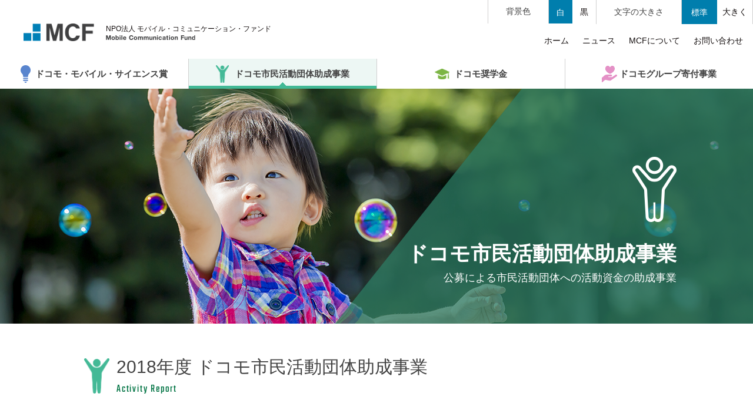

--- FILE ---
content_type: text/html; charset=UTF-8
request_url: https://mcfund.or.jp/jyosei/2018/no16/000085.html
body_size: 37366
content:
<!doctype html>
<html lang="ja">
<head>
<meta charset="utf-8">
<title>子どもの安心・自信・自由を支える北海道＆リアスCAP協働事業｜2018年度 ドコモ市民活動団体助成事業｜ドコモ市民活動団体助成事業｜NPO法人 モバイル・コミュニケーション・ファンド</title>
<meta http-equiv="X-UA-Compatible" content="IE=edge">
<meta name="description" content="子どもの人権「安心・自信・自由」を守り、子どもへの暴力を予防するCAPプログラムを、東日本大震災後の岩手県沿岸地域の小学生に届けることをめざして、北海道札幌市を拠点に先駆的に活動しているCAPグループが震災後にリアス地域に発足したCAPグループと協働でプログラム実践者の育成を行います。また、被災地でのCAPの取り組みと意義について学び、子どもの生きる力を支えるCAP活動を全ての地域に広げます。">
<meta name="keywords" content="モバイルコミュニケーションファンド,MCF,エムシーエフ" />
<!-- * Open Graph タグ ここから * -->
<meta property="og:site_name" content="NPO法人 モバイル・コミュニケーション・ファンド" />
<meta property="og:title" content="子どもの安心・自信・自由を支える北海道＆リアスCAP協働事業｜2018年度 ドコモ市民活動団体助成事業｜ドコモ市民活動団体助成事業｜NPO法人 モバイル・コミュニケーション・ファンド" />
<meta property="og:url" content="" id="og_url"/>
<meta property="og:image" content="/common/images/ogp_logo.png" id="og_image"/>
<meta property="og:description" content="子どもの人権「安心・自信・自由」を守り、子どもへの暴力を予防するCAPプログラムを、東日本大震災後の岩手県沿岸地域の小学生に届けることをめざして、北海道札幌市を拠点に先駆的に活動しているCAPグループが震災後にリアス地域に発足したCAPグループと協働でプログラム実践者の育成を行います。また、被災地でのCAPの取り組みと意義について学び、子どもの生きる力を支えるCAP活動を全ての地域に広げます。" />
<meta property="og:type" content="article" />
<!-- * Open Graph タグ ここまで * -->
<meta name="viewport" content="width=device-width,initial-scale=1.0">
<meta name="format-detection" content="telephone=no">
<link rel="shortcut icon" href="/common/images/favicon.ico">
<link rel="apple-touch-icon-precomposed" href="/common/images/apple-touch-icon.png">
<link rel="stylesheet" type="text/css" href="/common/css/reset.css">
<link rel="stylesheet" type="text/css" href="/common/css/base.css">
<link rel="stylesheet" type="text/css" href="/common/css/common.css?20220720">
<link rel="stylesheet" type="text/css" href="/common/css/contents.css?20220720">
<link rel="stylesheet" type="text/css" href="/common/css/color-white.css?20220720" id="bwSheet">
<link rel="stylesheet" type="text/css" href="/common/css/print.css" media="print">
<script src="/common/js/jquery.js"></script>
<script src="/common/js/viewport.js"></script>
<script src="/common/js/jquery.smp-telephone.js"></script>
<script src="/common/js/jquery.header.js"></script>
<script src="/common/js/jquery.pagetop.js"></script>
<script src="/common/js/fixHeight.js"></script>
<script src="/common/js/acordion.js"></script>
<script src="/common/js/jquery.fontsize.js"></script>
<script src="/common/js/jquery.cookie.js"></script>
<script src="/common/js/jquery.stylechange.js"></script>
<script>
$(function() {
  var og_url = location.href;
  //var og_image = location.origin + $('#og_image').attr("content");
  $('#og_url').attr("content", og_url);
  //$('#og_image').attr("content", og_image);
});
</script>
<!-- Google tag (gtag.js) -->
<script async src="https://www.googletagmanager.com/gtag/js?id=G-N07425QTZ4"></script>
<script>
  window.dataLayer = window.dataLayer || [];
  function gtag(){dataLayer.push(arguments);}
  gtag('js', new Date());
  gtag('config', 'G-N07425QTZ4');
</script>
<script src="/common/js/jquery.localmenu.js"></script>
<script>
    $(function(){
        var STATUS_TEXT = {
            OFF: "表示する",
            ON: "閉じる"
        };
        var msg_prefix = "動画内容のテキストを";
        $(".jyosei-group-detail-youtube-text .mod-textBody").hide();
        $(".jyosei-group-detail-youtube-text .btn").text(msg_prefix + STATUS_TEXT.OFF)
        $(".jyosei-group-detail-youtube-text .btn").on("click", function(e) {
            e.preventDefault();
            if($(".jyosei-group-detail-youtube-text .mod-textBody").css("display") === "none") {
                $(".jyosei-group-detail-youtube-text .btn").text(msg_prefix + STATUS_TEXT.ON);
            } else {
                $(".jyosei-group-detail-youtube-text .btn").text(msg_prefix + STATUS_TEXT.OFF);
            }
            $(".jyosei-group-detail-youtube-text .mod-textBody").slideToggle("slow");
        });
    });
</script>
<script>
    $(function(){
        $("#tabMenu li a").on("click", function(e) {
            e.preventDefault();
        });
        return false;
    });
</script>
</head>
<body id="jyosei" class="group-detail">
<div id="wrap">
<!--[if lt IE 9]>
<p class="browser">お使いのブラウザはバージョンが古いため、表示が崩れたり動作が安定しなかったりする場合があります。より快適にご利用いただくために、できる限り最新バージョンのブラウザで閲覧していただきますようお願いいたします。 <a href="http://browsehappy.com/">最新のブラウザにアップグレードはこちら</a></p>
<![endif]-->
  <header id="header-cover">
    <div id="header">
      <div id="h-logo">
        <a href="/" class="opacity" tabindex="10">
          <p>
            <span class="logo"><img src="/common/images/logo.png" alt="NPO法人 モバイル・コミュニケーション・ファンド ロゴ"/></span>
            <span class="text"><span class="jp">NPO法人 モバイル・コミュニケーション・ファンド</span><span class="en" lang="en">Mobile Communication Fund</span> </span>
          </p>
        </a>
      </div>
      <div class="h-assist">
        <dl class="dl-bgcolor">
          <dt>背景色</dt>
          <dd>
            <ul id="bgcolochange">
              <li id="colorWhite" class="on"><a href="#" tabindex="20"><em>白</em></a></li>
              <li id="colorBlack"><a href="#" tabindex="20">黒</a></li>
            </ul>
          </dd>
        </dl>
        <dl class="dl-fontsize">
          <dt>文字の大きさ</dt>
          <dd>
            <ul id="fontchange">
              <li id="fontsizeM" class="on"><a href="#" tabindex="20"><em>標準</em></a></li>
              <li id="fontsizeL"><a href="#" tabindex="20">大きく</a></li>
            </ul>
          </dd>
        </dl>
      </div><!-- .h-assist end -->
      <div class="h-subnav">
        <nav>
          <ul>
            <li><a href="/" tabindex="30"><span>ホーム</span></a></li>
            <li><a href="/news/" tabindex="30"><span>ニュース</span></a></li>
            <li><a href="/about/" tabindex="30"><span>MCFについて</span></a></li>
            <li><a href="/inquiry/" tabindex="30"><span>お問い合わせ</span></a></li>
          </ul>
        </nav>
      </div><!-- .h-subnav end -->
      <div id="h-spnav">
        <div class="btn">メニュー</div>
        <div class="spmenu"></div>
      </div>
      <div class="h-gnav">
        <nav>
          <ul class="fixHeight">
            <li class="mobilescience">
            <dl>
                <dt><div class="fixHeightChild" tabindex="40"><span>ドコモ・モバイル・サイエンス賞</span></div></dt>
                <dd class="megamenu">
                  <div class="megamenu-inner">
                    <div class="menu">
                      <p class="title">ドコモ・モバイル・サイエンス賞</p>
                      <p class="desc">移動通信・情報通信の研究開発等の業績に対する褒賞事業</p>
                      <ul>
                        <li><a href="/mobilescience/" tabindex="40">事業概要</a></li>
                        <li><a href="/mobilescience/entry.html" tabindex="40">募集要項</a></li>
                        <li><a href="/mobilescience/award/no24.html" tabindex="40">受賞者・授賞式</a></li>
                      </ul>
                    </div>
                    <ul class="list-report">
        <li id="newmark-mobilescience-menu-001610">
                        <a href="/mobilescience/award/no24.html" tabindex="40">
                          <dl>
                            <dt class="heading">
                              <p class="photo">
                                <img src="/mobilescience/assets_c/2025/12/1-thumb-330xauto-3903.jpg" alt=""/>
                              </p>
                              <p class="date">2025.10.24</p>
                            </dt>
                            <dd class="title">第24回（2025年）ドコモ・モバイル・サイエンス賞　授賞式</dd>
                          </dl>
                        </a>
                      </li>
        <li id="newmark-mobilescience-menu-001517">
                        <a href="/mobilescience/award/no23.html" tabindex="40">
                          <dl>
                            <dt class="heading">
                              <p class="photo">
                                <img src="/mobilescience/assets_c/2024/11/image1_1-thumb-330xauto-3557.png" alt=""/>
                              </p>
                              <p class="date">2024.11.11</p>
                            </dt>
                            <dd class="title">第23回（2024年）ドコモ・モバイル・サイエンス賞　授賞者の発表について</dd>
                          </dl>
                        </a>
                      </li>
                    </ul>
                    <div class="close" tabindex="40">閉じる</div>  
                  </div>
                </dd>
              </dl>
            </li>
            <li class="jyosei current">
            <dl>
                <dt><div class="fixHeightChild" tabindex="50"><span>ドコモ市民活動団体助成事業</span></div></dt>
                <dd class="megamenu">
                  <div class="megamenu-inner">
                    <div class="menu">
                      <p class="title">ドコモ市民活動団体助成事業</p>
                      <p class="desc">公募による市民活動団体への活動資金の助成事業</p>
                      <ul>
                        <li><a href="/jyosei/" tabindex="50">事業概要</a></li>
                        <li><a href="/jyosei/2025/no23/" tabindex="50">2025年度 ドコモ市民活動団体助成事業</a></li>
                        <li><a href="/jyosei/2024/no22/" tabindex="50">2024年度 ドコモ市民活動団体助成事業</a></li>
                        <li><a href="/jyosei/2023/no21/" tabindex="50">2023年度 ドコモ市民活動団体助成事業</a></li>
                        <li><a href="/jyosei/2022/no20/" tabindex="50">2022年度 ドコモ市民活動団体助成事業</a></li>
                        <li><a href="/jyosei/2021/no19/" tabindex="50">2021年度 ドコモ市民活動団体助成事業</a></li>
                        <li><a href="/jyosei/2020/no18/" tabindex="50">2020年度 ドコモ市民活動団体助成事業</a></li>
                        <li><a href="/jyosei/2019/no17/" tabindex="50">2019年度 ドコモ市民活動団体助成事業</a></li>
                        <li><a href="/jyosei/2018/no16/group.html" tabindex="50">2018年度以前の助成事業</a></li>
                        <li><a href="/jyosei/activity/" tabindex="50">活動報告</a></li>
                        <li><a href="/jyosei/news/" tabindex="50">団体からのお知らせ</a></li>
                      </ul>
                    </div>
                    <ul class="list-report">
        <li id="newmark-jyosei-menu-001003">
                        <a href="/jyosei/2020/no18/000194.html" tabindex="50">
                          <dl>
                            <dt class="heading">
                              <p class="photo">
                                <img src="/jyosei/assets_c/2020/10/2020101610051014100000001_%28t%E6%9D%B1%E6%B5%B7%EF%BC%89%E9%A3%9B%E9%A8%A8%E9%AB%98%E5%B1%B1%E3%82%8F%E3%82%89%E3%81%B9%E3%81%86%E3%81%9F%E3%81%AE%E4%BC%9A-thumb-330xauto-2530.jpg" alt=""/>
                              </p>
                              <p class="date">2020.08.26</p>
                              <p class="cat">終了報告</p>
                            </dt>
                            <dd class="title">「飛騨での子育て楽しい！」と思える『つながり』作り３rd</dd>
                          </dl>
                        </a>
                      </li>
        <li id="newmark-jyosei-menu-001121">
                        <a href="/jyosei/2021/no19/000218.html" tabindex="50">
                          <dl>
                            <dt class="heading">
                              <p class="photo">
                                <img src="/jyosei/assets_c/2021/10/00000218_20210930154711156_IMG_7316-thumb-330xauto-2739.jpg" alt=""/>
                              </p>
                              <p class="date">2021.08.20</p>
                              <p class="cat">終了報告</p>
                            </dt>
                            <dd class="title">あたたかく見守ってもらえる地域・石巻プロジェクト</dd>
                          </dl>
                        </a>
                      </li>
                    </ul>
                    <div class="close" tabindex="50">閉じる</div>  
                  </div>
                </dd>
              </dl>
            </li>
            <li class="scholarship">
            <dl>
                <dt><div class="fixHeightChild" tabindex="60"><span>ドコモ奨学金</span></div></dt>
                <dd class="megamenu">
                  <div class="megamenu-inner-wide">
                    <ul class="megamenu-layout">
                      <li>
                        <p class="title">ドコモ奨学金</p>
                        <p class="desc">社会的養護出身者に対する経済的支援事業</p>
                        <div class="menu-layout">
                          <div class="menu">
                            <ul>
                              <li><a href="/scholarship/" tabindex="60">事業概要</a></li>
            <li><a href="/scholarship/group/2026-yougo-requirements.html" tabindex="60" id='status-navi-001553'>2026年度ドコモ奨学金</a></li>
<li><a href="/scholarship/group/2025-yougo-requirements.html" tabindex="60">2025年度ドコモ奨学金</a></li>
<li><a href="/scholarship/group/2024-yougo-requirements.html" tabindex="60">2024年度ドコモ奨学金</a></li>
<li><a href="/scholarship/group/2023-yougo-requirements.html" tabindex="60">2023年度ドコモ奨学金</a></li>
<li><a href="/scholarship/group/2022-yougo-requirements.html" tabindex="60">2022年度ドコモ奨学金</a></li>
<li><a href="/scholarship/group/2021-yougo-requirements.html" tabindex="60">2021年度ドコモ奨学金</a></li>
<li><a href="/scholarship/group/2020-yougo-requirements.html" tabindex="60">2020年度ドコモ奨学金</a></li>
<li><a href="/scholarship/group/2019-yougo-requirements.html" tabindex="60">2019年度ドコモ奨学金</a></li>
<li><a href="/scholarship/group/2018-yougo-requirements.html" tabindex="60">2018年度ドコモ奨学金</a></li>
                              <li><a href="/scholarship/link.html" tabindex="60">社会的養護奨学金リンク集</a></li>
                            </ul>
                         </div>
           <style>#header .h-gnav > nav > ul > li > dl > dd.megamenu > .megamenu-inner-wide div.menu > ul > li a.start::after {content: "7月1日募集開始";display: inline-block;background-color: #7cb545;border-radius: 5px;padding: 3px 10px;margin-left: 1em;}</style>
            <script>
              <!--
              $(function(){
                var startday = new Date('2025/07/01');
                var endday = new Date('2025/08/29');
                endday.setDate(endday.getDate() + 1);
                var nowday = new Date();
                var $targets = $('#status-navi-001553');
                if (nowday < startday) {
                   $targets.addClass("start");
                } else if (nowday >= startday && nowday < endday) {
                   $targets.addClass("open");
                } else {
                   $targets.addClass("close");
                }
             });
             //-->
            </script>
                         <ul class="list-report">
        <li id="newmark-scholarship-menu-001541">
          <a href="/scholarship/activity/001541.html" tabindex="60">
            <dl>
              <dt class="heading">
                <p class="photo">
                  <img src="/scholarship/assets_c/2025/04/jyuyoshiki2025-01-thumb-330xauto-3691.png" alt=""/>
                </p>
                <p class="date">2025.04.01</p> 
              </dt>
              <dd class="title fixHeightChildTitle">2025年度「ドコモ奨学金」奨学生証授与式・卒業を祝う会を開催しました。</dd>
            </dl>
          </a>
        </li>
                         </ul>
                       </div>
                     </li>
                     <li>
                       <p class="title">ドコモ留学生奨学金</p>
                       <p class="desc">アジア諸国からの留学生に対する経済的支援事業</p>
                       <div class="menu-layout">
                         <div class="menu">
                           <ul>
                             <li><a href="/scholarship/index-asia.html" tabindex="60">事業概要</a></li>
                        <li><a href="/scholarship/group/2023-asia-adopt.html" tabindex="60">2023年度ドコモ留学生奨学金</a></li>
                        <li><a href="/scholarship/group/2022-asia-adopt.html" tabindex="60">2022年度ドコモ留学生奨学金</a></li>
                        <li><a href="/scholarship/group/2021-asia-adopt.html" tabindex="60">2021年度ドコモ留学生奨学金</a></li>
                        <li><a href="/scholarship/group/2020-asia-adopt.html" tabindex="60">2020年度ドコモ留学生奨学金</a></li>
                        <li><a href="/scholarship/group/2019-asia-adopt.html" tabindex="60">2019年度ドコモ留学生奨学金</a></li>
                        <li><a href="/scholarship/group/2018-asia-adopt.html" tabindex="60">2018年度ドコモ留学生奨学金</a></li>
                             <li><a href="/scholarship/group/2017-asia-archive.html" tabindex="60"><span>2017年度以前の奨学金事業</span></a></li>
                           </ul>
                         </div>
                         <ul class="list-report">
        <li id="newmark-scholarship-menu-000954">
                        <a href="/scholarship/activity/000954.html" tabindex="60">
                          <dl>
                            <dt class="heading">
                              <p class="photo">
                                  <img src="/scholarship/assets_c/2019/12/syugo2019-thumb-330xauto-2268.jpg" alt=""/>
                              </p>
                              <p class="date">2019.11.22</p> 
                              <p class="cat"></p>
                            </dt>
                            <dd class="title fixHeightChildTitle">2019年度ドコモ留学生奨学金活動報告</dd>
                          </dl>
                        </a>
                      </li>
                         </ul>
                       </div>
                     </li>
                   </ul>
                   <div class="close" tabindex="60">閉じる</div>  
                 </div>
               </dd>
             </dl>



            </li>
            <li class="donation">
            <dl>
                <dt><div class="fixHeightChild" tabindex="70"><span>ドコモグループ寄付事業</span></div></dt>
                <dd class="megamenu">
                  <div class="megamenu-inner">
                    <div class="menu">
                      <p class="title">ドコモグループ寄付事業</p>
                      <p class="desc">ドコモグループを代表しての寄付活動</p>
                      <ul>
                        <li><a href="/donation/" tabindex="70">事業概要</a></li>
                        <li><a href="/donation/projects/" tabindex="70">過去の寄付案件一覧</a></li>
                      </ul>
                    </div>
                    <ul class="list-report">
                    </ul>
                    <div class="close" tabindex="70">閉じる</div>  
                  </div>
                </dd>
              </dl>
            </li>
          </ul>
        </nav>
      </div><!-- .h-gnav end -->
    </div>
  </header>
    <div id="pageimage">
  <div class="photobox">
    <div class="photobox-inner">
      <div id="sp-local">
        <div class="btn">メニューボタン</div>
        <div class="menu">
          <nav></nav>
        </div>
      </div>
      <div class="text">
        <p class="title">ドコモ市民活動団体助成事業</p>
        <div class="lead">
          <p>公募による市民活動団体への活動資金の助成事業</p>
        </div>
      </div>
    </div>
  </div>
</div>
    <div id="container">
        <main>
  <div id="main">
    <article>
      <div class="l-box">
        <h1 class="pagetitle"><span><span class="jp">2018年度 ドコモ市民活動団体助成事業</span><span class="en" lang="en">Activity Report</span></span></h1>
        <div class="l-box-item">
          <h2 class="page-ttl-01">『ＮＰＯ法人 北海道CAPをすすめる会』様<span class="sub">北海道 / 助成金額：840,000円</span></h2>
          <figure>
            <div class="mod-photo-aspect66">
              <div class="photo-area">
                <img src="/jyosei/assets_c/2018/09/00000085_20180911153935935_%E5%8C%97%E6%B5%B7%E9%81%93%EF%BC%A3%EF%BC%A1%EF%BC%B0%E3%82%92%E3%81%99%E3%81%99%E3%82%81%E3%82%8B%E4%BC%9A-thumb-690xauto-1800.jpg" alt="">
              </div>
            </div>
            <figcaption class="mat0-5em">目録贈呈の様子</figcaption>
          </figure>
          <div class="jyosei-group-detail-div-lead">
            <div class="title">
              <p class="sub"><span class="icon"><span class="bg">活動名</span></span></p>
              <h3 class="ttl">子どもの安心・自信・自由を支える北海道＆リアスCAP協働事業</h3>
            </div>
            <div class="text">
              <dl>
                <dt class="sub"><span class="icon"><span class="bg">概要</span></span></dt>
                <dd>
                  <div class="mod-textBody">
                    <p>子どもの人権「安心・自信・自由」を守り、子どもへの暴力を予防するCAPプログラムを、東日本大震災後の岩手県沿岸地域の小学生に届けることをめざして、北海道札幌市を拠点に先駆的に活動しているCAPグループが震災後にリアス地域に発足したCAPグループと協働でプログラム実践者の育成を行います。また、被災地でのCAPの取り組みと意義について学び、子どもの生きる力を支えるCAP活動を全ての地域に広げます。</p>
                    <div class="mat2em">
                      <p><a href="http://www.facebook.com/info.do.cap/" target="_blank" class="text-link-blank-underline">Facebook<span class="icon">外部リンク</span></a></p>
                    </div>
                  </div>
                </dd>
              </dl>
            </div>
          </div><!-- .jyosei-group-detail-div-lead end -->
        </div><!-- .l-box-item end -->
        <div class="l-box-item">
          <div class="jyosei-group-tabarea">
            <div id="tabMenu">
              <ul>
                <li><a href="#" class="active"><span>活動報告書</span></a></li>
              </ul>
            </div>
            <div id="tabBoxes">
              <div>
                <span class="screenreader-new">活動報告書</span>
                <div class="box">
                  <ul class="jyosei-group-activitylink">
                    <li>
                        <a href="/jyosei/pdf/2019111417154060100000001_1_%E2%97%8F%E2%97%8F%E5%8C%97%E6%B5%B7%E9%81%93%EF%BC%A3%EF%BC%A1%EF%BC%B0%E3%82%92%E3%81%99%E3%81%99%E3%82%81%E3%82%8B%E4%BC%9A.pdf" target="_blank" class="pdf"><span>終了報告書はこちらからご覧いただけます</span></a>
                    </li>
                  </ul>
                </div><!-- .box end -->
              </div>
            </div>
          </div>
        </div><!-- .l-box-item end -->
      <script type="text/javascript">
      <!--
      //-->
      </script>
        <div class="l-box-item">
          <div class="mod-pager">
            <ul>
              <li class="prev">
              </li>
              <li><a href="/jyosei/2018/no16/group.html">2018年度 ドコモ市民活動団体助成事業の一覧へ戻る</a></li>
              <li class="next">
                <a href="/jyosei/2018/no16/000086.html">次の助成先団体</a>
              </li>
            </ul>
          </div>
        </div><!-- .l-box-item end -->
      </div><!-- .l-box end -->
    </article>
  </div>
        </main>
        <div id="side">
    <div id="side-menu">
      <nav>
        <ul>
          <li><a href="/jyosei/"><span>事業概要</span></a></li>
          <li><a href="/jyosei/2025/no23/"><span>2025年度 ドコモ市民活動団体助成事業</span></a></li>
          <li><a href="/jyosei/2024/no22/"><span>2024年度 ドコモ市民活動団体助成事業</span></a></li>
          <li><a href="/jyosei/2023/no21/"><span>2023年度 ドコモ市民活動団体助成事業</span></a></li>
          <li><a href="/jyosei/2022/no20/"><span>2022年度 ドコモ市民活動団体助成事業</span></a></li>
          <li><a href="/jyosei/2021/no19/"><span>2021年度 ドコモ市民活動団体助成事業</span></a></li>
          <li><a href="/jyosei/2020/no18/"><span>2020年度 ドコモ市民活動団体助成事業</span></a></li>
          <li><a href="/jyosei/2019/no17/"><span>2019年度 ドコモ市民活動団体助成事業</span></a></li>
        <li id="area-sp-localmenu" class="current">
            <dl id="sp-localmenu">
              <dt><a href="/jyosei/2018/no16/group.html"><span>2018年度以前の助成事業</span></a></dt>
              <dd>
                <ul>
                <li><a href="/jyosei/2018/no16/group.html"><span>2018年度 ドコモ市民活動団体助成事業</span></a></li>
                <li><a href="/jyosei/2017/no15/group.html"><span>2017年度 ドコモ市民活動団体助成事業</span></a></li>
                <li><a href="/jyosei/group/2016-no14.html"><span>2016年度（子どもの健全育成）</span></a></li>
                <li><a href="/jyosei/group/h28-kumamoto.html"><span>平成28年熊本地震 被災者支援活動助成</span></a></li>
                  <li><a href="/jyosei/group/2015-no13.html"><span>2015年度（子ども・環境）</span></a></li>
                  <li><a href="/jyosei/group/2014-no12.html"><span>2014年度（子ども・環境）</span></a></li>
                  <li><a href="/jyosei/group/2013-no11.html"><span>2013年度（子ども・環境）</span></a></li>
                  <li><a href="/jyosei/group/2012-no10.html"><span>2012年度（子ども・環境）</span></a></li>
                  <li><a href="/jyosei/group/2011-no09.html"><span>2011年度（子どもの健全育成）</span></a></li>
                  <li><a href="/jyosei/group/2010-no08.html"><span>2010年度（子どもの健全育成）</span></a></li>
                  <li><a href="/jyosei/group/2009-no07.html"><span>2009年度（子どもの健全育成）</span></a></li>
                  <li><a href="/jyosei/group/2008-no06.html"><span>2008年度（子どもの健全育成）</span></a></li>
                  <li><a href="/jyosei/group/2007-no05.html"><span>2007年度（子どもの健全育成）</span></a></li>
                  <li><a href="/jyosei/group/2006-no04.html"><span>2006年度（子どもの健全育成）</span></a></li>
                  <li><a href="/jyosei/group/2005-no03.html"><span>2005年度（子どもの健全育成）</span></a></li>
                  <li><a href="/jyosei/group/2004-no02.html"><span>2004年度（子どもの健全育成）</span></a></li>
                  <li><a href="/jyosei/group/2003-no01.html"><span>2003年度（子ども・環境）</span></a></li>
                </ul>
              </dd>
            </dl>
          </li>
          <li><a href="/jyosei/activity/"><span>活動報告</span></a></li>
          <li><a href="/jyosei/news/"><span>団体からのお知らせ</span></a></li>
        </ul>
      </nav>
    </div><!-- #side-menu end -->
        </div><!-- #side end -->
    </div><!-- #container end -->
<div id="pan">
  <span class="screenreader">現在位置は</span>
  <ul>
    <li><a href="/">ホーム</a></li>
    <li><span class="screenreader">から</span><a href="/jyosei/">ドコモ市民活動団体助成事業</a></li>
    <li><span class="screenreader">の中の</span><span>2018年度 ドコモ市民活動団体助成事業</span></li>
    <li><span class="screenreader">の中の</span><em>子どもの安心・自信・自由を支える北海道＆リアスCA</em></li>
    </mt:If>
  </ul>
</div>
<div id="pagetop"><a href="#wrap">このページのトップへ戻る</a></div>
<footer id="footer">
  <div class="f-nav">
    <div class="f-gnav">
      <ul class="fixHeight">
        <li class="mobilescience">
          <dl>
            <dt>
              <div><span>ドコモ・モバイル・サイエンス賞</span></div>
            </dt>
            <dd>
              <ul>
                <li><a href="/mobilescience/">事業概要</a></li>
                <li><a href="/mobilescience/entry.html">募集要項</a></li>
                <li><a href="/mobilescience/award/no24.html"><span>受賞者・授賞式</span></a></li>
              </ul>
            </dd>
          </dl>
        </li>
        <li class="jyosei">
          <dl>
            <dt>
              <div><span>ドコモ市民活動団体助成事業</span></div>
            </dt>
            <dd>
              <ul>
                <li><a href="/jyosei/">事業概要</a></li>
                        <li><a href="/jyosei/2025/no23/">2025年度 ドコモ市民活動団体助成事業</a></li>
                        <li><a href="/jyosei/2024/no22/">2024年度 ドコモ市民活動団体助成事業</a></li>
                        <li><a href="/jyosei/2023/no21/">2023年度 ドコモ市民活動団体助成事業</a></li>
                        <li><a href="/jyosei/2022/no20/">2022年度 ドコモ市民活動団体助成事業</a></li>
                        <li><a href="/jyosei/2021/no19/">2021年度 ドコモ市民活動団体助成事業</a></li>
                        <li><a href="/jyosei/2020/no18/">2020年度 ドコモ市民活動団体助成事業</a></li>
                        <li><a href="/jyosei/2019/no17/">2019年度 ドコモ市民活動団体助成事業</a></li>
                        <li><a href="/jyosei/2018/no16/group.html">2018年度以前の助成事業</a></li>
                <li><a href="/jyosei/activity/">活動報告</a></li>
                <li><a href="/jyosei/news/">団体からのお知らせ</a></li>
              </ul>
            </dd>
          </dl>
        </li>
        <li class="scholarship">
          <dl>
            <dt>
              <div><span>ドコモ奨学金</span></div>
            </dt>
            <dd>
              <p class="font-bold">ドコモ奨学金</p>
              <ul>
                <li><a href="/scholarship/">事業概要</a></li>
                  <li><a href="/scholarship/group/2026-yougo-requirements.html">2026年度ドコモ奨学金</a></li>
                  <li><a href="/scholarship/group/2025-yougo-requirements.html">2025年度ドコモ奨学金</a></li>
                  <li><a href="/scholarship/group/2024-yougo-requirements.html">2024年度ドコモ奨学金</a></li>
                  <li><a href="/scholarship/group/2023-yougo-requirements.html">2023年度ドコモ奨学金</a></li>
                  <li><a href="/scholarship/group/2022-yougo-requirements.html">2022年度ドコモ奨学金</a></li>
                  <li><a href="/scholarship/group/2021-yougo-requirements.html">2021年度ドコモ奨学金</a></li>
                  <li><a href="/scholarship/group/2020-yougo-requirements.html">2020年度ドコモ奨学金</a></li>
                  <li><a href="/scholarship/group/2019-yougo-requirements.html">2019年度ドコモ奨学金</a></li>
                  <li><a href="/scholarship/group/2018-yougo-requirements.html">2018年度ドコモ奨学金</a></li>
                <li><a href="/scholarship/link.html">社会的養護奨学金リンク集</a></li>
              </ul>
            </dd>
            <dd>
              <p class="font-bold">ドコモ留学生奨学金</p>
              <ul>
                <li><a href="/scholarship/index-asia.html">事業概要</a></li>
                  <li><a href="/scholarship/group/2023-asia-adopt.html">2023年度ドコモ留学生奨学金</a></li>
                  <li><a href="/scholarship/group/2022-asia-adopt.html">2022年度ドコモ留学生奨学金</a></li>
                  <li><a href="/scholarship/group/2021-asia-adopt.html">2021年度ドコモ留学生奨学金</a></li>
                  <li><a href="/scholarship/group/2020-asia-adopt.html">2020年度ドコモ留学生奨学金</a></li>
                  <li><a href="/scholarship/group/2019-asia-adopt.html">2019年度ドコモ留学生奨学金</a></li>
                  <li><a href="/scholarship/group/2018-asia-adopt.html">2018年度ドコモ留学生奨学金</a></li>
                <li><a href="/scholarship/group/2017-asia-archive.html">2017年度以前の奨学金事業</a></li>
              </ul>
            </dd>
          </dl>
        </li>
        <li class="donation">
          <dl>
            <dt>
              <div><span>ドコモグループ寄付事業</span></div>
            </dt>
            <dd>
              <ul>
                <li><a href="/donation/">事業概要</a></li>
                <li><a href="/donation/projects/">過去の寄付案件一覧</a></li>
              </ul>
            </dd>
          </dl>
        </li>
      </ul>
    </div>
    <div class="f-assist">
      <div class="f-logo">
        <a href="/">
          <p>
            <span class="logo"><img src="/common/images/logo.png" alt="NPO法人 モバイル・コミュニケーション・ファンド ロゴ"/></span>
            <span class="text"><span class="jp">NPO法人<br class="pcnone">モバイル・コミュニケーション・ファンド</span><span class="en" lang="en">Mobile Communication Fund</span></span>
          </p>
        </a>
      </div>
      <div class="f-subnav">
        <ul>
          <li><a href="/news/"><span>ニュース</span></a></li>
          <li><a href="/about/"><span>MCFについて</span></a></li>
          <li><a href="/inquiry/"><span>お問い合わせ</span></a></li>
        </ul>
      </div>
      <div class="f-othernav">
        <ul>
          <li><a href="/others/privacy.html"><span>個人情報保護方針</span></a></li>
          <li><a href="/others/accessibility.html"><span>アクセシビリティについて</span></a></li>
        </ul>
      </div>
    </div>
  </div>
</footer>
<div id="copyright"><small lang="en">Copyright &copy; 2016 – 2025 Mobile Communication Fund All Rights Reserved.</small></div>
</div><!-- #wrap end -->
<script type="text/javascript">
$(function(){
    var currentPath = _getPath('/jyosei/2018/no16/group.html');
    $('#side-menu li a, #sp-local li a').each(function() {
        var $this = $(this);
        var menuPath = _getPath($this.attr("href"));
        if(menuPath === currentPath) {
            $this.parent().addClass("current");
        } else {
            $this.parent().removeClass("current");
        }
    });
    function _getPath(pathname) {
        if(!pathname) {
            return;
        }
        //var path = pathname.replace(/[0-9]+.html/, "");
        var path = pathname;
        //TODO: unnecessary?
        if(path.lastIndexOf(".html") === -1 && path.charAt(path.length-1) !== "/") {
            path += "/";
        }
        return path;
    }
});
</script>
</body>
</html>



--- FILE ---
content_type: text/css
request_url: https://mcfund.or.jp/common/css/reset.css
body_size: 2208
content:
@charset "utf-8";

/* reset */
html, body, div, span, object, iframe,
h1, h2, h3, h4, h5, h6, p, blockquote, pre,
abbr, address, cite, code,
del, dfn, em, img, ins, kbd, q, samp,
small, strong, sub, sup, var,
b, i,
dl, dt, dd, ol, ul, li,
fieldset, form, label, legend,
table, caption, tbody, tfoot, thead, tr, th, td,
article, aside, canvas, details, figcaption, figure, 
footer, header, hgroup, menu, nav, section, summary,
time, mark, audio, video {
	margin:0;
	padding:0;
	border:0;
	/*outline: 0; アクセシビリティ対応の為　focusを表示	*/
	font-size:100%;
	font-style:normal;
	font-weight: normal;
	vertical-align:middle;
}

article,aside,details,figcaption,figure,
footer,header,hgroup,menu,nav,section { 
	display:block;
}

ul, ol {
	list-style: none;
}

blockquote, q {
	quotes:none;
}

blockquote:before, blockquote:after,
q:before, q:after {
	content:'';
	content:none;
}

a {
	margin:0;
	padding:0;
	border: 0;
	/*outline: 0; アクセシビリティ対応の為　focusを表示	*/
	text-decoration: none;
}

ins {
	background-color:#ff9;
	color:#000;
	text-decoration:none;
}

mark {
	background-color:#ff9;
	color:#000; 
	font-style:italic;
	font-weight:bold;
}

del {
	text-decoration: line-through;
}

abbr[title], dfn[title] {
	border-bottom:1px dotted;
	cursor:help;
}

table, th, td {
	border-collapse:collapse;
	border-spacing:0;
}

hr {
	display:block;
	height:1px;
	border:0;   
	border-top:1px solid #cccccc;
	margin:0;
	padding:0;
}

input, select {
	vertical-align:middle;
}
a,input,button {
    -webkit-tap-highlight-color:(0,0,0,0);
    cursor: pointer;
}
/* テキストエリア内文字サイズのブラウザ間での差異をなくす */
textarea {font-size: 100%;}

/* 画像の下にできる隙間をなくす */
img {vertical-align: bottom;}

span {/* 上記リセットのspan用カスタマイズ */
	vertical-align: baseline;/* spanのvertical-alignをデフォルトに(ずれ防止) */
	font-weight: inherit;/* spanのfont-weightを伝承に */
}
/* box-sizing */
* {
    -webkit-box-sizing: border-box;
       -moz-box-sizing: border-box;
         -o-box-sizing: border-box;
        -ms-box-sizing: border-box;
            box-sizing: border-box;
}



--- FILE ---
content_type: text/css
request_url: https://mcfund.or.jp/common/css/base.css
body_size: 10343
content:
@charset "utf-8";
/* CSS Document */
/* =========================================================
 Structure Module
========================================================= */
html {
	font-size: 62.5%;
}
@media print, screen and (min-width: 641px) {
html.fontsizeM {
	font-size: 62.5%;
}
html.fontsizeL {
	font-size: 72.5%;
}
}
body {
	line-height: 1.4;
	font-size: 1.4em;
	font-family:"メイリオ", Meiryo, "ヒラギノ丸ゴ Pro W4", "Hiragino Maru Gothic Pro", "ＭＳ Ｐゴシック", "MS PGothic", sans-serif;
	width: 100%;
	-webkit-text-size-adjust: 100%; /*iPhone や Android のブラウザの、縦向きと横向きの文字サイズを自動調整する機能をOFFにする*/
	/* word-break: break-all;*/
	background-color: #fff;
	color: #424242;
}
@media screen and (max-width: 640px) {
body {
	font-size: 1.3em
}
}
@font-face {
	font-family: Teko;
	src: url(../font/Teko-Regular.ttf) format("truetype");
}
@media only screen and (min-width:641px) and (max-width:1140px) {/*幅641px～1140pxの間はスクロールを出す*/
body {
	min-width: 1140px;
	overflow: scroll;
}
}

/* =========================================================
 Text Module
========================================================= */
p.indent {
    margin-left: 1em !important; /* ブロック全体を 1em 右に */
    text-indent: -1em; /* 先頭の1文字のみ 1em 左に */
}
p.indent2 {
    margin-left: 2em !important; /* ブロック全体を 1em 右に */
    text-indent: -2em; /* 先頭の1文字のみ 1em 左に */
}
/* =========================================================
 Link Module
========================================================= */
a:link, a:visited {
	text-decoration: none;
}
a:hover, a:active, a:focus, a.hover {
	text-decoration: underline;
}
@media screen and (max-width: 640px) {
a:link, a:visited {
	color: #007ead;
}
a:hover, a:active, a:focus, a.hover {
	color: #007ead;
}
a.underline:link, a.underline:visited {
	text-decoration: underline;
}
a.underline:hover, a.underline:active, a.underline:focus, a.underline.hover {
	text-decoration: none;
}
}
/* =========================================================
 Float Reset
========================================================= */
.clear {clear: both;}
.cf:after {content:''; display:table; clear:both;}
/* =========================================================
 Width
========================================================= */
.w-4em { width: 4em; }
.w-5em { width: 5em; }
.w-6em { width: 6em; }
.w-7em { width: 7em; }
.w-8em { width: 8em; }
.w-9em { width: 9em; }
.w-10em { width: 10em; }
.w-11em { width: 11em; }
.w-12em { width: 12em; }
.w-13em { width: 13em; }
.w-14em { width: 14em; }
.w-80p { width: 80%; }
.w-100p { width: 100%; }

@media screen and (max-width: 640px) {
.sp-w-10p { width: 10%; }
.sp-w-20p { width: 20%; }
.sp-w-30p { width: 30%; }
.sp-w-30p { width: 30%; }
.sp-w-40p { width: 40%; }
.sp-w-50p { width: 50%; }
.sp-w-60p { width: 60%; }
.sp-w-70p { width: 70%; }
.sp-w-80p { width: 80%; }
.sp-w-90p { width: 90%; }
.sp-w-100p { width: 100%; }

.sp-w-100 { width: 100px; }
.sp-w-120 { width: 120px; }
.sp-w-200 { width: 200px; }
.sp-w-550 { width: 550px; }
.sp-w-630 { width: 630px; }
.sp-w-740 { width: 740px; }

.sp-maxw-100p { max-width: 100%; }

.sp-w-auto { width: auto; }

}
@media print, screen and (min-width: 641px) {
.pc-w-3em { width: 3em !important; }
.pc-w-4em { width: 4em !important; }
.pc-w-5em { width: 5em; }
.pc-w-6em { width: 6em; }
.pc-w-7em { width: 7em; }
.pc-w-8em { width: 8em; }
.pc-w-9em { width: 9em; }
.pc-w-10em { width: 10em; }
.pc-w-11em { width: 11em; }
.pc-w-12em { width: 12em; }
.pc-w-13em { width: 13em !important }
.pc-w-14em { width: 14em; }
.pc-w-20em { width: 20em; }

.pc-w-10p { width: 10%; }
.pc-w-15p { width: 15%; }
.pc-w-20p { width: 20%; }
.pc-w-25p { width: 25%; }
.pc-w-30p { width: 30%; }
.pc-w-35p { width: 35%; }
.pc-w-40p { width: 40%; }
.pc-w-45p { width: 45%; }
.pc-w-50p { width: 50%; }
.pc-w-60p { width: 60%; }
.pc-w-65p { width: 65%; }
.pc-w-70p { width: 70%; }
.pc-w-75p { width: 75%; }
.pc-w-80p { width: 80%; }
.pc-w-90p { width: 90%; }
.pc-w-100p { width: 100%; }

.pc-w-320 { width: 320px; }
.pc-w-250 { width: 250px; }

.pc-w-270 { width: 270px; }

.pc-w-370 { width: 370px; }
.pc-w-290 { width: 290px; }

.pc-w-330 { width: 330px; }

.pc-w-300 { width: 300px; }
.pc-w-360 { width: 360px; }

.pc-w-315 { width: 315px; }

.pc-w-175 { width: 175px; }
.pc-w-485 { width: 485px; }
.pc-w-630 { width: 630px; }
.pc-w-auto { width: auto; }

}
/* =========================================================
 Margin
========================================================= */

.mat-10{	margin-top:-10px;}
.mat0{	margin-top:0px !important;}
.mat3{	margin-top:3px;}
.mat5{	margin-top:5px;}
.mat8{	margin-top:8px;}
.mat10{	margin-top:10px; !important}
.mat15{	margin-top:15px; !important}
.mat20{	margin-top:20px !important;}
.mat25{	margin-top:25px !important;}
.mat30{	margin-top:30px !important;}
.mat40{	margin-top:40px !important;}
.mat50{	margin-top:50px;}
.mat0-5em{	margin-top:0.5em !important;}
.mat0-8em{	margin-top:0.8em !important;}
.mat1em{	margin-top:1em !important;}
.mat1-5em{	margin-top:1.5em !important;}
.mat2em{	margin-top:2em !important;}
.mat2-5em{	margin-top:2.5em !important;}
.mat3em{	margin-top:3em !important;}
.mat4em{	margin-top:4em !important;}

.mar5{	margin-right:5px;}
.mar8{	margin-right:8px;}
.mar10{	margin-right:10px;}
.mar13{	margin-right:13px;}
.mar14{	margin-right:14px;}
.mar15{	margin-right:15px;}
.mar20{	margin-right:20px;}
.mar25{	margin-right:25px;}
.mar30{	margin-right:30px;}
.mar50{	margin-right:50px;}
.marauto{ margin-right:auto;}

.mab0{	margin-bottom:0px !important;}
.mab3{	margin-bottom:3px;}
.mab5{	margin-bottom:5px;}
.mab8{	margin-bottom:8px;}
.mab10{	margin-bottom:10px;}
.mab15{	margin-bottom:15px;}
.mab20{	margin-bottom:20px;}
.mab25{	margin-bottom:25px;}
.mab30{	margin-bottom:30px;}
.mab40{	margin-bottom:40px;}
.mab50{	margin-bottom:50px;}
.mab0-5em{	margin-bottom:0.5em !important;}
.mab0-8em{	margin-bottom:0.8em !important;}
.mab1em{	margin-bottom:1em !important;}
.mab1-5em{	margin-bottom:1.5em;}
.mab2em{	margin-bottom:2em;}
.mab2-5em{	margin-bottom:2.5em;}

.mal5{	margin-left:5px;}
.mal10{	margin-left:10px;}
.mal11{	margin-left:11px;}
.mal15{	margin-left:15px;}
.mal20{	margin-left:20px;}
.mal25{	margin-left:25px;}
.mal30{	margin-left:30px;}
.mal50{	margin-left:50px;}
.malauto{ margin-left:auto;}

@media screen and (max-width: 640px) {
.sp-mat25{	margin-top:25px;}
}
/* =========================================================
 Pading
========================================================= */
.pat0{	padding-top:0px !important;}
.pat5{	padding-top:5px;}
.pat10{	padding-top:10px;}
.pat15{	padding-top:15px;}
.pat20{	padding-top:20px;}
.pat25{	padding-top:25px;}
.pat30{	padding-top:30px;}
.pat50{	padding-top:50px;}

.par5{	padding-right:5px;}
.par7{	padding-right:7px;}
.par9{	padding-right:9px;}
.par10{	padding-right:10px;}
.par15{	padding-right:15px;}
.par20{	padding-right:20px;}
.par25{	padding-right:25px;}
.par30{	padding-right:30px;}
.par50{	padding-right:50px;}

.pab0{	padding-bottom:0px !important;}
.pab5{	padding-bottom:5px;}
.pab10{	padding-bottom:10px;}
.pab15{	padding-bottom:15px;}
.pab20{	padding-bottom:20px;}
.pab25{	padding-bottom:25px;}
.pab30{	padding-bottom:30px;}
.pab50{	padding-bottom:50px;}
.pab75{ padding-bottom:75px;}

.pal10{	padding-left:10px;}
.pal15{	padding-left:15px;}
.pal20{	padding-left:20px;}
.pal25{	padding-left:25px;}
.pal30{	padding-left:30px;}
.pal50{	padding-left:50px;}

/* =========================================================
 Text Align
========================================================= */
.txal{ text-align:left !important;}
.txac{ text-align:center !important;}
.txar{ text-align:right !important;}
@media screen and (max-width: 640px) {
.sp-txal{ text-align:left !important;}
.sp-txac{ text-align:center !important;}
.sp-txar{ text-align:right !important;}
}
@media print, screen and (min-width: 641px) {
.pc-txal{ text-align:left !important;}
.pc-txac{ text-align:center !important;}
.pc-txar{ text-align:right !important;}
}
/* =========================================================
 Vertical Align
========================================================= */
.vat{ vertical-align:top !important;}
.vam{ vertical-align:middle !important;}
.vab{ vertical-align:bottom !important;}


/* =========================================================
 Font
========================================================= */
.red{
	color: #f00;
}
.red-b{
	color: #f00;
	font-weight: bold;
}
.lh12{
	line-height: 120%;
}
.fs12{
	font-size: 1.2rem;
}
.fs16{
	font-size: 1.6rem;
}
.fs20{
	font-size: 2.0rem;
}
.font-bold-16 {
	font-weight: bold;
	font-size: 1.6rem;
}
.font-bold {
	font-weight: bold;
}
.font-normal {
	font-weight: normal !important;
}
@media screen and (max-width: 640px) {
.font-normal-sp {
	font-weight: normal !important;
}
.font-bold-sp {
	font-weight: bold !important;
}
}
@media print, screen and (min-width: 641px) {
.font-normal-pc {
	font-weight: normal !important;
}
.font-bold-pc {
	font-weight: bold !important;
}
}
/* =========================================================
 display
========================================================= */
.disp-block {
	display: block;
}
.disp-inline-block {
	display: inline-block;
}
@media screen and (max-width: 640px) {
.disp-block-sp {
	display: block;
}
.disp-inline-block-sp {
	display: inline-block;
}
}
@media print, screen and (min-width: 641px) {
.disp-block-pc {
	display: block;
}
.disp-inline-block-pc {
	display: inline-block;
}
}
/* =========================================================
 Opacity
========================================================= */
.opacity a:hover, a.opacity:hover, a.opacity.hover {
	opacity: 0.70;
}
/* =========================================================
 input
========================================================= */

input[type="text" disabled]{
	background: #ccc;
}

textarea[disabled]{
	background: #ccc;
}

/* =========================================================
 スクリーンリーダー非表示用
========================================================= */
*[class^="screenreader"] {
	position: absolute;
	clip: rect(1px, 1px, 1px, 1px);
	width: 1px;
	height: 1px;
	overflow: hidden;
}

--- FILE ---
content_type: text/css
request_url: https://mcfund.or.jp/common/css/common.css?20220720
body_size: 48017
content:
@charset "utf-8";

#wrap{
    position: relative;/* jquery.pagetop.jsで、.gotopを下部に固定するため */
	overflow: hidden;/* モバイル観覧での余白対策 */
}

/* =========================================================
 header
========================================================= */
#header #h-logo span.jp {
	display: block;
}
#header #h-logo span.en {
	display: block;
	/*スコットケラムメソッド*/
	text-indent: 100%;
	white-space: nowrap;
	overflow: hidden;
}
/*2022.07sonoda start----------------------*/
#header .h-gnav > nav > ul > li > dl > dd.megamenu > .megamenu-inner-wide div.menu > ul > li a.open::after {
	content: "（募集中）";
	display: block;
}
#header .h-gnav > nav > ul > li > dl > dd.megamenu > .megamenu-inner-wide div.menu > ul > li a.close::after {
	content: "（終了しました）";
	display: block;
}
#header .h-gnav > nav > ul > li > dl > dd.megamenu > .megamenu-inner-wide div.menu > ul > li a.start::after {
	content: "（7月22日募集開始）";
	display: block;
}
/*2022.07sonoda end------------------------*/	
@media screen and (max-width: 640px) {
#header .h-gnav, #header .h-subnav {
	display: none;
}
#header .h-gnav > nav > ul > li > dl > dd.megamenu > .megamenu-inner > div.menu > .title,
#header .h-gnav > nav > ul > li > dl > dd.megamenu > .megamenu-inner > div.menu > .desc,

#header .h-gnav > nav > ul > li > dl > dd.megamenu > .megamenu-inner > ul.list-report,

#header .h-gnav > nav > ul > li > dl > dd.megamenu > .megamenu-inner > div.close,
#header .h-assist {
	display: none !important;
}
/*2022.07tsunoda start----------------------*/
#header .h-gnav > nav > ul > li > dl > dd.megamenu > .megamenu-inner-wide > .megamenu-layout > li > .desc,
#header .h-gnav > nav > ul > li > dl > dd.megamenu > .megamenu-inner-wide > .megamenu-layout > li ul.list-report{
	display: none !important;
}
/*2022.07tsunoda end------------------------*/	
#header.fixed { 
	position: fixed;
	left: 0;
	top: 0;
}
#header {
	display: block;
	width: 100%;
	height: 55px;
	z-index: 999;
	background-color: #fff;
}
#header #h-logo {
	display: table;
	width: 100%;
}
#header #h-logo > a {
	text-decoration: none;
	display: table-cell;
	height: 55px;
	vertical-align: middle;
}
#header #h-logo > a > p,
#header #h-logo > a > h1 {
	display: table;
	padding-right: 60px;
}
#header #h-logo span.logo {
	display: table-cell;
	padding-left: 10px;
	padding-right: 10px;
	vertical-align: middle;
}
#header #h-logo span.logo > img {
	width: auto;
	height: 15px;
}
#header #h-logo span.text {
	display: table-cell;
	vertical-align: middle;
}
#header #h-logo span.jp { /*ブラウザの限界を突破した極小サイズの文字を表示*/
	font-size: 1.0rem;
	-webkit-transform:scale(0.8);
	-moz-transform:scale(0.8);
	-ms-transform:scale(0.8);
	-o-transform:scale(0.8);
	transform:scale(0.8);
	-webkit-transform-origin: left 50%;
	-moz-transform-origin: left 50%;
	-ms-transform-origin: left 50%;
	-o-transform-origin: left 50%;
	transform-origin: left 50%;
	white-space: nowrap;
	letter-spacing: -0.05em;
	color: #130d0d;
}
#header #h-logo span.en {
	width: 120px;
	height: 12px;
	background: url(../images/logo-en-header.png) no-repeat 0 50%;
	-webkit-background-size: 115px auto;
	background-size: 115px auto;
}
#header #h-logo span {
	display: inline-block;
	font-size: 1.0rem;
}
#header #h-spnav {
	position: absolute;
	display: block;
	/*width: 100%;*/
	top: 0;
	right: 0;
	z-index: 100;
}
#header #h-spnav.active {
	background: rgba(0,0,0,0.5);
}
#header #h-spnav > .btn {
	display: block;
	margin-left: auto;
	width: 55px;
	height: 55px;
	cursor: pointer;
	position: relative;
	/*スコットケラムメソッド*/
	text-indent: 100%;
	white-space: nowrap;
	overflow: hidden;
	background: #007ead url(../images/btn-spnav-menu.png) no-repeat 50% 50%;
	-webkit-background-size: 55px auto;
	background-size: 55px auto;
}
#header #h-spnav > .btn.active {
	background: #007ead url(../images/btn-spnav-close.png) no-repeat 50% 50%;
	-webkit-background-size: 55px auto;
	background-size: 55px auto;
}

#header #h-spnav .spmenu {
	display: none;
	position: fixed;
	top: 55px;
	right: 0;
	width: 100%;
	height: 100%;
	background: rgba(0,0,0,0.5);
}
#header #h-spnav .spmenu > div:last-child {
	margin-bottom: 55px;
}
#header .h-gnav > nav > ul {
	background-color: #fff;
}
#header .h-gnav > nav > ul > li {
	border-top: 1px #ccc solid;
}
#header .h-gnav > nav > ul > li > dl > dt > div {
	font-size: 1.4rem;
	font-weight: bold;
	display: block;
	text-decoration: none;
	cursor: pointer;
	padding: 25px 30px 25px 48px;
	color: #424242;
}
#header .h-gnav > nav > ul > li > dl > dd .menu > ul > li > a {
	display: block;
	padding: 20px 30px 20px 48px;
}
#header .h-subnav ul > li > a {
	display: block;
	padding: 20px 30px 20px 48px;
}
#header .h-gnav > nav > ul > li.mobilescience > dl > dt > div {
	background: url(../images/icon-mobilescience-blue.png) no-repeat 20px 50%;
	-webkit-background-size: auto 30px;
	background-size: auto 30px;
}
#header .h-gnav > nav > ul > li.mobilescience > dl > dt > div:before,
#header .h-gnav > nav > ul > li.mobilescience > dl > dt > div:after {
	background-color: #5985ce;
}
#header .h-gnav > nav > ul > li.jyosei > dl > dt > div {
	background: url(../images/icon-jyosei-green.png) no-repeat 18px 50%;
	-webkit-background-size: auto 30px;
	background-size: auto 30px;
}
#header .h-gnav > nav > ul > li.jyosei > dl > dt > div:before,
#header .h-gnav > nav > ul > li.jyosei > dl > dt > div:after {
	background-color: #43b996;
}
#header .h-gnav > nav > ul > li.scholarship > dl > dt > div {
	background: url(../images/icon-scholarship-lightgreen.png) no-repeat 16px 50%;
	-webkit-background-size: auto 18px;
	background-size: auto 18px;
}
#header .h-gnav > nav > ul > li.scholarship > dl > dt > div:before,
#header .h-gnav > nav > ul > li.scholarship > dl > dt > div:after {
	background-color: #7cb545;
}
#header .h-gnav > nav > ul > li.donation > dl > dt > div {
	background: url(../images/icon-donation-pink.png) no-repeat 16px 50%;
	-webkit-background-size: auto 28px;
	background-size: auto 28px;
}
#header .h-gnav > nav > ul > li.donation > dl > dt > div:before,
#header .h-gnav > nav > ul > li.donation > dl > dt > div:after {
	background-color: #e491c6;
}
#header .h-gnav > nav > ul > li > dl > dt > div {
	color: #130d0d;
	background-color: #fff;
	position: relative;
}
#header .h-gnav > nav > ul > li > dl > dt.active > div {
	color: #fff;
	background-color: #282828;
}
#header .h-gnav > nav > ul > li > dl > dt > div:before,
#header .h-gnav > nav > ul > li > dl > dt > div:after {
	position: absolute;
	content: "";
	display: block;
	top: 0;
	bottom: 0;
	left: 0;
	right: 0;
}
#header .h-gnav > nav > ul > li > dl > dt > div:before {
	width: 15px;
	height: 3px;
	right: 16px;
	margin-bottom: auto;
	margin-top: auto;
	margin-left: auto;
}
#header .h-gnav > nav > ul > li > dl > dt > div:after {
	width: 3px;
	height: 15px;
	right: 22px;
	margin-bottom: auto;
	margin-top: auto;
	margin-left: auto;
}
#header .h-gnav > nav > ul > li > dl > dt.active > div:before,
#header .h-gnav > nav > ul > li > dl > dt.active > div:after {
	background-color: #fff;
	-webkit-transform: rotate(-45deg);
	transform: rotate(-45deg);
}
#header .h-gnav > nav > ul > li > dl > dd .menu {
	background-color: #282828;
}
#header .h-gnav > nav > ul > li > dl > dd .menu > .title,
#header .h-gnav > nav > ul > li > dl > dd .menu > ul > li {
	border-top: 1px #525252 solid;
}
#header .h-gnav > nav > ul > li > dl > dd .menu > .title > a,
#header .h-gnav > nav > ul > li > dl > dd .menu > ul > li > a {
	position: relative;
}
#header .h-gnav > nav > ul > li > dl > dd .menu > .title > a:after,
#header .h-gnav > nav > ul > li > dl > dd .menu > ul > li > a:before {
	content: "";
	display: block;
	width: 10px;
	height: 10px;
	border-bottom: 1px #fff solid;
	border-right: 1px #fff solid;
	position: absolute;
	top: 0;
	bottom: 0;
	left: 0;
	right: 20px;
	margin-left: auto;
	margin-bottom: auto;
	margin-top: auto;
	-webkit-transform: rotate(-45deg);
	transform: rotate(-45deg);
}
#header .h-gnav > nav > ul > li > dl > dd .menu > ul > li > a:link,
#header .h-gnav > nav > ul > li > dl > dd .menu > ul > li > a:visited {
	color: #fff;
	text-decoration: none;
}
#header .h-gnav > nav > ul > li > dl > dd .menu > ul > li > a:hover,
#header .h-gnav > nav > ul > li > dl > dd .menu > ul > li > a:active,
#header .h-gnav > nav > ul > li > dl > dd .menu > ul > li > a:focus,
#header .h-gnav > nav > ul > li > dl > dd .menu > ul > li > a.hover {
	color: #fff;
	text-decoration: none;
}
#header .h-gnav > nav > ul > li.mobilescience > dl > dd .menu > .title > a:after,
#header .h-gnav > nav > ul > li.mobilescience > dl > dd .menu > ul > li > a::before {
	border-color: #5985ce;
}
#header .h-gnav > nav > ul > li.jyosei  > dl > dd .menu > .title > a:after,
#header .h-gnav > nav > ul > li.jyosei > dl > dd .menu > ul > li > a::before {
	border-color: #43b996;
}
#header .h-gnav > nav > ul > li.scholarship > dl > dd .menu > .title > a:after,
#header .h-gnav > nav > ul > li.scholarship > dl > dd .menu > ul > li > a::before {
	border-color: #7cb545;
}
#header .h-gnav > nav > ul > li.donation > dl > dd .menu > .title > a:after,
#header .h-gnav > nav > ul > li.donation > dl > dd .menu > ul > li > a::before {
	border-color: #e491c6;
}
/*2022.07tsunoda start----------------------*/
#header .h-gnav > nav > ul > li > dl > dd .megamenu-layout > li > .title{
	border-top: 1px #525252 solid;
	background-color: #282828;
	color: #fff;
	font-weight: bold;
	padding: 10px 30px 10px 20px;
}
/*2022.07tsunoda end------------------------*/	
#header .h-subnav ul {
	border-bottom: 1px #ccc solid;
}
#header .h-subnav ul > li {
	background-color: #f9f9f9;
	border-top: 1px #ccc solid;
}
#header .h-subnav ul > li > a {
	position: relative;
}
#header .h-subnav ul > li > a:after {
	content: "";
	display: block;
	width: 10px;
	height: 10px;
	border-bottom: 1px #59acce solid;
	border-right: 1px #59acce solid;
	position: absolute;
	top: 0;
	bottom: 0;
	left: 0;
	right: 20px;
	margin-left: auto;
	margin-bottom: auto;
	margin-top: auto;
	-webkit-transform: rotate(-45deg);
	transform: rotate(-45deg);
}
#header .h-subnav ul > li > a:link,
#header .h-subnav ul > li > a:visited {
	color: #130d0d;
	text-decoration: none;
}
#header .h-subnav ul > li > a:hover,
#header .h-subnav ul > li > a:active,
#header .h-subnav ul > li > a.hover {
	color: #130d0d;
	text-decoration: none;
}
}
@media print, screen and (min-width: 641px) {
#header #h-spnav {
	display: none;
}
#header {
	min-width: 1140px;
	position: relative;
}
#header #h-logo {
	padding-top: 20px;
	padding-left: 20px;
	height: 100px;
}
#header #h-logo > a {
	padding: 20px;
	display: inline-block;
	text-decoration: none;
}
#header #h-logo > a > p,
#header #h-logo > a > h1 {
	display: table;
}
#header #h-logo span.logo {
	display: table-cell;
	padding-right: 20px;
	vertical-align: middle;
}
#header #h-logo span.logo > img {
	width: 120px;
	height: auto;
}
#header #h-logo span.text {
	display: table-cell;
	vertical-align: middle;
	font-size: 1.2rem;
}
#header #h-logo span.en {
	margin-top: 3px;
	width: 152px;
	height: 8px;
	background: url(../images/logo-en-header.png) no-repeat 0 0;
	-webkit-background-size: auto 8px;
	background-size: auto 8px;
}
#header .h-gnav {
}
#header .h-gnav > nav > ul {
	width: 100%;
	display: block;
}
#header .h-gnav > nav > ul:after {
	content: "";
	display: block;
	clear: both;
}
#header .h-gnav > nav > ul > li {
	display: block;
	float: left;
	width: 25%;
	border-left-style: solid;
	border-left-width: 1px;
}
#header .h-gnav > nav > ul > li:first-child {
	border-left: none !important;
}
#header .h-gnav > nav > ul > li > dl > dt > div {
	font-size: 1.5rem;
	text-align: center;
	display: block;
	text-decoration: none;
	cursor: pointer;
	color: #424242;
}
#header .h-gnav > nav > ul > li > dl > dt > div > span {
	font-weight: bold;
}
#header .h-gnav > nav > ul > li > dl > dd.megamenu {
	display: none;
	background-color: #282828;
	position: absolute;
	width: 100%;
	left: 0;
	z-index: 10000;
}
#header .h-gnav > nav > ul > li > dl > dd.megamenu > .megamenu-inner {
	width: 1080px;
	padding: 60px;
	margin-left: auto;
	margin-right: auto;
	position: relative;
	min-height: 400px;
}
#header .h-gnav > nav > ul > li > dl > dd.megamenu > .megamenu-inner:after {
	content: "";
	display: block;
	clear: both;
}
#header .h-gnav > nav > ul > li > dl > dd.megamenu > .megamenu-inner > div.menu {
	width: 300px;
	float: left;
}
#header .h-gnav > nav > ul > li > dl > dd.megamenu > .megamenu-inner > div.menu > .title {
	font-weight: bold;
	font-size: 2.0rem;
}
#header .h-gnav > nav > ul > li > dl > dd.megamenu > .megamenu-inner > div.menu > .desc {
	font-size: 1.4rem;
	line-height: 1.57;
	margin-top: 10px;
	background-color: #282828;
}
#header .h-gnav > nav > ul > li> dl > dd.megamenu > .megamenu-inner > div.menu > ul {
	margin-top: 35px;
}
#header .h-gnav > nav > ul > li > dl > dd.megamenu > .megamenu-inner > div.menu > ul > li + li {
	margin-top: 15px;
}
#header .h-gnav > nav > ul > li > dl > dd.megamenu > .megamenu-inner > div.menu > ul > li a {
	font-size: 1.6rem;
}
#header .h-gnav > nav > ul > li > dl > dd.megamenu > .megamenu-inner > ul.list-report {
	width: 630px;
	float: left;
	display: block;
	margin-left: 30px;
}
#header .h-gnav > nav > ul > li > dl > dd.megamenu > .megamenu-inner > ul.list-report:after {
	content: "";
	display: block;
	clear: both;
}
#header .h-gnav > nav > ul > li > dl > dd.megamenu > .megamenu-inner > ul.list-report > li:first-child {
	width: 300px;
	float: left;
}
#header .h-gnav > nav > ul > li > dl > dd.megamenu > .megamenu-inner > ul.list-report > li:nth-child(2) {
	width: 300px;
	float: right;
}
#header .h-gnav dd.megamenu > .megamenu-inner > ul.list-report > li > a {
	display: block;
}
#header .h-gnav dd.megamenu > .megamenu-inner > ul.list-report > li .photo {
	width: 300px;
	height: 200px;
	text-align: center;
	vertical-align: middle;
	display: table-cell;
}
#header .h-gnav dd.megamenu > .megamenu-inner > ul.list-report > li .photo img {
	max-height: 100%;
	max-width: 100%;
	width: auto;
	height: auto;
}
#header .h-gnav dd.megamenu > .megamenu-inner > ul.list-report > li .heading {
	letter-spacing: -.40em; /* 文字間を詰めて隙間を削除する */
}
#header .h-gnav dd.megamenu > .megamenu-inner > ul.list-report > li .date {
	letter-spacing: 0.05em; /* 文字間を通常に戻す */
	font-family: 'Teko', sans-serif;
	display: inline-block;
	font-size: 1.8rem;
	line-height: 1.0;
	vertical-align: top;
	margin-top: 15px;
}
#header .h-gnav dd.megamenu > .megamenu-inner > ul.list-report > li .cat {
	letter-spacing: normal; /* 文字間を通常に戻す */
	display: inline-block;
	font-weight: bold;
	font-size: 1.4rem;
	line-height: 1.0;
	vertical-align: middle;
	margin-left: 0.8em;
	margin-top: 15px;
}
#header .h-gnav dd.megamenu > .megamenu-inner > ul.list-report > li .title {
	margin-top: 5px;
}
#header .h-gnav > nav > ul > li > dl > dd.megamenu > .megamenu-inner > div.close {
	position: absolute;
	top: 0;
	right: 0;
	height: 60px;
	width: 60px;
	cursor: pointer;
	background: url(../images/icon-close-megamenu.png) no-repeat 0 0 ;
	/*スコットケラムメソッド*/
	text-indent: 100%;
	white-space: nowrap;
	overflow: hidden;
}

/*2022.07tsunoda start----------------------*/
#header .h-gnav > nav > ul > li > dl > dd.megamenu > .megamenu-inner-wide {
	width: 1200px;
	padding: 60px 10px;
	margin-left: auto;
	margin-right: auto;
	position: relative;
	min-height: 400px;
}
#header .h-gnav > nav > ul > li > dl > dd.megamenu > .megamenu-inner-wide:after {
	content: "";
	display: block;
	clear: both;
}
#header .h-gnav > nav > ul > li > dl > dd.megamenu > .megamenu-inner-wide div.menu {
	width: 100%;
	/*float: left;*/
}
#header .h-gnav > nav > ul > li > dl > dd.megamenu > .megamenu-inner-wide > .megamenu-layout > li > .title {
	font-weight: bold;
	font-size: 2.0rem;
}
#header .h-gnav > nav > ul > li > dl > dd.megamenu > .megamenu-inner-wide .desc {
	font-size: 1.4rem;
	line-height: 1.57;
	margin-top: 10px;
	background-color: #282828;
}
#header .h-gnav > nav > ul > li> dl > dd.megamenu > .megamenu-inner-wide .menu-layout{
	display: flex;
	margin-top: 15px;
}	
#header .h-gnav > nav > ul > li> dl > dd.megamenu > .megamenu-inner-wide div.menu > ul {
	margin-top: 10px;
}	
#header .h-gnav > nav > ul > li > dl > dd.megamenu > .megamenu-inner-wide div.menu > ul > li + li {
	margin-top: 15px;
}
#header .h-gnav > nav > ul > li > dl > dd.megamenu > .megamenu-inner-wide div.menu > ul > li a {
	font-size: 1.6rem;
}
#header .h-gnav > nav > ul > li > dl > dd.megamenu > .megamenu-inner-wide ul.list-report {
	width: 100%;
	/*float: left;*/
	display: block;
	margin-left: 15px;
}
/*
#header .h-gnav > nav > ul > li > dl > dd.megamenu > .megamenu-inner-wide ul.list-report:after {
	content: "";
	display: block;
	clear: both;
}
*/
#header .h-gnav > nav > ul > li > dl > dd.megamenu > .megamenu-inner-wide ul.list-report > li:first-child {
	width: 300px;
}
#header .h-gnav > nav > ul > li > dl > dd.megamenu > .megamenu-inner-wide ul.list-report > li:nth-child(2) {
	width: 300px;
}
#header .h-gnav dd.megamenu > .megamenu-inner-wide ul.list-report > li > a {
	display: block;
}
#header .h-gnav dd.megamenu > .megamenu-inner-wide ul.list-report > li .photo {
	width: 300px;
	height: 200px;
	text-align: center;
	vertical-align: middle;
	display: table-cell;
}
#header .h-gnav dd.megamenu > .megamenu-inner-wide ul.list-report > li .photo img {
	max-height: 100%;
	max-width: 100%;
	width: auto;
	height: auto;
}
#header .h-gnav dd.megamenu > .megamenu-inner-wide ul.list-report > li .heading {
	letter-spacing: -.40em; /* 文字間を詰めて隙間を削除する */
}
#header .h-gnav dd.megamenu > .megamenu-inner-wide ul.list-report > li .date {
	letter-spacing: 0.05em; /* 文字間を通常に戻す */
	font-family: 'Teko', sans-serif;
	display: inline-block;
	font-size: 1.8rem;
	line-height: 1.0;
	vertical-align: top;
	margin-top: 15px;
}
#header .h-gnav dd.megamenu > .megamenu-inner-wide ul.list-report > li .cat {
	letter-spacing: normal; /* 文字間を通常に戻す */
	display: inline-block;
	font-weight: bold;
	font-size: 1.4rem;
	line-height: 1.0;
	vertical-align: middle;
	margin-left: 0.8em;
	margin-top: 15px;
}
#header .h-gnav dd.megamenu > .megamenu-inner-wide ul.list-report > li .title {
	margin-top: 5px;
}
#header .h-gnav > nav > ul > li > dl > dd.megamenu > .megamenu-inner-wide > div.close {
	position: absolute;
	top: 0;
	right: 0;
	height: 60px;
	width: 60px;
	cursor: pointer;
	background: url(../images/icon-close-megamenu.png) no-repeat 0 0 ;
	/*スコットケラムメソッド*/
	text-indent: 100%;
	white-space: nowrap;
	overflow: hidden;
}	
#header .h-gnav > nav > ul > li > dl > dd.megamenu > .megamenu-inner-wide > .megamenu-layout{
	display: flex;
	
}
#header .h-gnav > nav > ul > li > dl > dd.megamenu > .megamenu-inner-wide > .megamenu-layout > li{
	padding: 0 25px;
	width: 50%;
	position: relative;
}	
#header .h-gnav > nav > ul > li > dl > dd.megamenu > .megamenu-inner-wide > .megamenu-layout > li:first-child::after{
	content: "";
	display: block;
	width: 1px;
	height: 100%;
	background-color: #fff;
	position: absolute;
	right: 0;
	top: 0;
}	
/*2022.07tsunoda end------------------------*/
	
	
	
	
	
	
#header .h-assist {
	position: absolute;
	top: 0;
	right: 0;
}
#header .h-assist:after {
	content: "";
	display: block;
	clear: both;
}
#header .h-assist > .dl-bgcolor {
	display: table;
	float: left;
	height: 40px;
}
#header .h-assist > .dl-bgcolor > dt {
	display: table-cell;
	padding-left: 30px;
	padding-right: 30px;
}
#header .h-assist > .dl-bgcolor > dd {
	display: table-cell;
}
#header .h-assist > .dl-bgcolor > dd ul#bgcolochange {
	display: table;
}
#header .h-assist > .dl-bgcolor > dd ul#bgcolochange > li {
	display: table-cell;
}
#header .h-assist > .dl-bgcolor > dd ul#bgcolochange > li > a {
	display: block;
	width: 40px;
	height: 40px;
	line-height: 40px;
	text-align: center;
}
#header .h-assist > .dl-fontsize {
	display: table;
	height: 40px;
	float: left;
}
#header .h-assist > .dl-fontsize > dt {
	display: table-cell;
	padding-left: 30px;
	padding-right: 30px;
}
#header .h-assist > .dl-fontsize > dd {
	display: table-cell;
}
#header .h-assist > .dl-fontsize > dd ul#fontchange {
	display: table;
}
#header .h-assist > .dl-fontsize > dd ul#fontchange > li {
	display: table-cell;
}
#header .h-assist > .dl-fontsize > dd ul#fontchange > li > a {
	display: block;
	width: 60px;
	line-height: 40px;
	text-align: center;
}
#header .h-subnav {
	position: absolute;
	top: 50px;
	right: 0;
}
#header .h-subnav ul {
	display: table;
}
#header .h-subnav ul > li {
	display: table-cell;
}
#header .h-subnav ul > li > a {
	padding: 10px 0.8em;
	display: block;
}
#header .h-subnav ul > li:last-child > a {
	padding-right: 1.2em;
}

}
/* =========================================================
 pageimage
========================================================= */
/* slider
--------------------------------------------------------- */
@media screen and (max-width: 640px) {
}
@media print, screen and (min-width: 641px) {
}
/* photo
--------------------------------------------------------- */
@media screen and (max-width: 640px) {
#pageimage .photobox .text .lead {
	display: none;
}
#pageimage .photobox:before {
	content: "";
	display: block;
	width: auto;
	height: 150px;
}
#pageimage .photobox .photobox-inner {
	display: block;
	position: relative;
	border-bottom: 1px #ccc solid;
	padding-left: 20px;
	padding-right: 10px;
	width: 100%;
}
#pageimage .photobox .photobox-inner.fixed {
	position: fixed;
	top: 55px;
}
#pageimage .photobox .photobox-inner #sp-local .menu nav > *:last-child {
    margin-bottom: 110px;
}
#pageimage .photobox .photobox-inner #sp-local {
	width: 100%;
	position: absolute;
	top: 0;
	left: 0;
	z-index: 99;
}
#pageimage .photobox .photobox-inner #sp-local .btn {
	width: 55px;
	height: 55px;
	display: block;
	/*スコットケラムメソッド*/
	text-indent: 100%;
	white-space: nowrap;
	overflow: hidden;	
}
#pageimage .photobox .photobox-inner #sp-local .btn.active {
	background: #282828 url(../images/sp-menu-arrow-top.png) no-repeat 50% 50%;
	-webkit-background-size: 55px auto;
	background-size: 55px auto;
}
#pageimage .photobox .photobox-inner .text {
	height: 55px;
}
#pageimage .photobox .photobox-inner  #sp-local + .text {
	display: block;
	padding-left: 35px;
}

#pageimage .photobox .photobox-inner .text .title {
	display: table-cell;
	vertical-align: middle;
	height: 55px;
	font-size: 1.4rem;
	font-weight: bold;
}
#pageimage .photobox .photobox-inner #sp-local .menu nav > * {
	background-color: #282828;
}
#pageimage .photobox .photobox-inner #sp-local .menu nav > dl > dt > a,
#pageimage .photobox .photobox-inner #sp-local .menu nav > dl > dd > ul > li > a {
	display: block;
	padding: 25px 22px;
	position: relative;
}
#pageimage .photobox .photobox-inner #sp-local .menu nav > dl > dt.current > a:before,
#pageimage .photobox .photobox-inner #sp-local .menu nav > dl > dd > ul > li.current > a:before {
	content: "";
    display: block;
    width: 0;
    height: 0;
    position: absolute;
    bottom: 0;
    top: 0;
    left: 0;
    margin-bottom: auto;
    margin-top: auto;
    border: 10px solid transparent;
    border-left: 10px solid #000;
}
#pageimage .photobox .photobox-inner #sp-local .menu nav > dl > dt.sp-blog-type-title {
	padding: 13px 25px;
}
#pageimage .photobox .photobox-inner #sp-local .menu nav > dl > dd div.archive {
	padding: 20px 25px 30px;
	display: table;
	width: 100%;
}
#pageimage .photobox .photobox-inner #sp-local .menu nav > dl > dd div.archive .left {
	display: table-cell;
}
#pageimage .photobox .photobox-inner #sp-local .menu nav > dl > dd div.archive .right {
	display: table-cell;
	width: 70px;
}
#pageimage .photobox .photobox-inner #sp-local .menu nav > dl > dd div.archive .left select {
	width: 100%;
}
#pageimage .photobox .photobox-inner #sp-local .menu nav > dl > dd div.archive .right input[type="submit"] {
	width: 60px;
	height: 33px;
	display: block;
	background: #424242;
	color: #fff;
	border-radius: 5px;
	margin-left: 10px;
	border: none;
}
#pageimage .photobox .photobox-inner #sp-local .menu a {
	color: #fff;
}
#pageimage .photobox .photobox-inner #sp-local .menu nav > dl > dt {
	border-bottom: 1px #363636 solid;
}
#pageimage .photobox .photobox-inner #sp-local .menu nav > dl > dd > ul > li {
	border-bottom: 1px #363636 solid;
}
/*--- news ---*/
#news #pageimage .photobox .photobox-inner {
	background-color: #e9f3f6;
	border-color: #007ead; 
}
#news #pageimage .photobox:before {
	background: url(../images/home/img-news-sp.png) no-repeat 50% 50%;
	-webkit-background-size: cover;
	background-size: cover;
}
#news #pageimage .photobox .photobox-inner .text .title {
	padding-left: 20px;
	
}
#news #pageimage .photobox .photobox-inner #sp-local .btn:not(.active) {
	background: #007ead url(../images/sp-menu-arrow-bottom.png) no-repeat 50% 50% ;
	-webkit-background-size: 55px auto ;
	background-size: 55px auto;
}
#news #pageimage .photobox .photobox-inner #sp-local .menu nav > dl > dt.current > a:before,
#news #pageimage .photobox .photobox-inner #sp-local .menu nav > dl > dd > ul > li.current > a:before {
	border-left-color: #007ead;
}
#news #pageimage .photobox .photobox-inner #sp-local .menu nav > dl > dt.sp-blog-type-title {
	color: #fff;
	background-color: #007ead;
}
/*--- inquiry ---*/
#inquiry #pageimage .photobox .photobox-inner {
	background-color: #ecf3f6;
	border-color: #5985ce; 
}
#inquiry #pageimage .photobox:before {
	background: url(../images/home/img-inquiry-sp.png) no-repeat 50% 50%;
	-webkit-background-size: cover;
	background-size: cover;
}
/*--- about ---*/
#about #pageimage .photobox .photobox-inner {
	background-color: #ecf3f6;
	border-color: #5985ce; 
}
#about #pageimage .photobox:before {
	background: url(../images/home/img-about-sp.png) no-repeat 50% 50%;
	-webkit-background-size: cover;
	background-size: cover;
}
#about #pageimage .photobox .photobox-inner .text .title {
	padding-left: 20px;
	
}
#about #pageimage .photobox .photobox-inner #sp-local .btn:not(.active) {
	background: #007ead url(../images/sp-menu-arrow-bottom.png) no-repeat 50% 50% ;
	-webkit-background-size: 55px auto ;
	background-size: 55px auto;
}
#about #pageimage .photobox .photobox-inner #sp-local .menu nav > ul > li > a {
	display: block;
	padding: 25px 22px;
	position: relative;
	border-bottom: 1px #363636 solid;
}
#about #pageimage .photobox .photobox-inner #sp-local .menu nav > ul > li.current > a:before {
	content: "";
    display: block;
    width: 0;
    height: 0;
    position: absolute;
    bottom: 0;
    top: 0;
    left: 0;
    margin-bottom: auto;
    margin-top: auto;
    border: 10px solid transparent;
	border-left-color: #007ead;
}
#about #pageimage .photobox .photobox-inner #sp-local .menu nav > dl > dt.sp-blog-type-title {
	color: #fff;
	background-color: #007ead;
}

/*--- mobilescience ---*/
#mobilescience #pageimage .photobox .photobox-inner {
	background-color: #f0f3f8;
	border-color: #5985ce; 
}
#mobilescience #pageimage .photobox:before {
	background: url(../images/home/img-mobilescience-sp.png) no-repeat 50% 50%;
	-webkit-background-size: cover;
	background-size: cover;
}
#mobilescience #pageimage .photobox .photobox-inner .text .title {
	background: url(../images/icon-mobilescience-blue.png) no-repeat 10px 50%;
	-webkit-background-size: 12px auto;
	background-size: 12px auto;
	padding-left: 30px;
	
}
#mobilescience #pageimage .photobox .photobox-inner #sp-local .btn:not(.active) {
	background: #5985ce url(../images/sp-menu-arrow-bottom.png) no-repeat 50% 50% ;
	-webkit-background-size: 55px auto ;
	background-size: 55px auto;
}
#mobilescience #pageimage .photobox .photobox-inner #sp-local .menu nav > dl > dt.current > a:before,
#mobilescience #pageimage .photobox .photobox-inner #sp-local .menu nav > dl > dd > ul > li.current > a:before {
	border-left-color: #5985ce;
}
/*--- jyosei ---*/
#jyosei #pageimage .photobox .photobox-inner {
	background-color: #edf7f4;
	border-color: #43b996; 
}
#jyosei #pageimage .photobox:before {
	background: url(../images/home/img-jyosei-sp.png) no-repeat 50% 50%;
	-webkit-background-size: cover;
	background-size: cover;
}
#jyosei #pageimage .photobox .photobox-inner .text .title {
	background: url(../images/icon-jyosei-green.png) no-repeat 10px 50%;
	-webkit-background-size: 15px auto;
	background-size: 15px auto;
	padding-left: 35px;
}
#jyosei #pageimage .photobox .photobox-inner #sp-local .btn:not(.active) {
	background: #43b996 url(../images/sp-menu-arrow-bottom.png) no-repeat 50% 50% ;
	-webkit-background-size: 55px auto ;
	background-size: 55px auto;
}
#jyosei #pageimage .photobox .photobox-inner #sp-local .menu nav > dl > dt.current > a:before,
#jyosei #pageimage .photobox .photobox-inner #sp-local .menu nav > dl > dd > ul > li.current > a:before {
	border-left-color: #43b996;
}
#jyosei #pageimage .photobox .photobox-inner #sp-local .menu nav > dl > dt.sp-blog-type-title {
	color: #fff;
	background-color: #43b996;
}
/*--- scholarship ---*/
#scholarship #pageimage .photobox .photobox-inner {
	background-color: #f2f6ed;
	border-color: #7cb545; 
}
#scholarship #pageimage .photobox:before {
	background: url(../images/home/img-scholarship-sp_2.png) no-repeat 50% 0;
	-webkit-background-size: cover;
	background-size: cover;
}
#scholarship #pageimage .photobox .photobox-inner .text .title {
	background: url(../images/icon-scholarship-lightgreen.png) no-repeat 10px 50%;
	-webkit-background-size: 15px auto;
	background-size: 15px auto;
	padding-left: 30px;
	
}
#scholarship #pageimage .photobox .photobox-inner #sp-local .btn:not(.active) {
	background: #7cb545 url(../images/sp-menu-arrow-bottom.png) no-repeat 50% 50% ;
	-webkit-background-size: 55px auto ;
	background-size: 55px auto;
}
#scholarship #pageimage .photobox .photobox-inner #sp-local .menu nav > dl > dt.current > a:before,
#scholarship #pageimage .photobox .photobox-inner #sp-local .menu nav > dl > dd > ul > li.current > a:before {
	border-left-color: #7cb545;
}
#scholarship #pageimage .photobox .photobox-inner #sp-local .menu nav > dl > dt.sp-blog-type-title {
	color: #fff;
	background-color: #7cb545;
}
/*2022.07tsunoda start----------------------*/
#scholarship-asia #pageimage .photobox .photobox-inner {
	background-color: #f2f6ed;
	border-color: #7cb545; 
}
#scholarship-asia #pageimage .photobox:before {
	background: url(../images/home/img-scholarship-asia-sp_2.png) no-repeat 50% 0;
	-webkit-background-size: cover;
	background-size: cover;
}
#scholarship-asia #pageimage .photobox .photobox-inner .text .title {
	background: url(../images/icon-scholarship-lightgreen.png) no-repeat 10px 50%;
	-webkit-background-size: 15px auto;
	background-size: 15px auto;
	padding-left: 30px;
	
}
#scholarship-asia #pageimage .photobox .photobox-inner #sp-local .btn:not(.active) {
	background: #7cb545 url(../images/sp-menu-arrow-bottom.png) no-repeat 50% 50% ;
	-webkit-background-size: 55px auto ;
	background-size: 55px auto;
}
#scholarship-asia #pageimage .photobox .photobox-inner #sp-local .menu nav > dl > dt.current > a:before,
#scholarship-asia #pageimage .photobox .photobox-inner #sp-local .menu nav > dl > dd > ul > li.current > a:before {
	border-left-color: #7cb545;
}
#scholarship-asia #pageimage .photobox .photobox-inner #sp-local .menu nav > dl > dt.sp-blog-type-title {
	color: #fff;
	background-color: #7cb545;
}
/*2022.07tsunoda end------------------------*/
/*--- donation ---*/
#donation #pageimage .photobox .photobox-inner {
	background-color: #fbf1f7;
	border-color: #e491c6; 
}
#donation #pageimage .photobox:before {
	background: url(../images/home/img-donation-sp.png) no-repeat 50% 50%;
	-webkit-background-size: cover;
	background-size: cover;
}
#donation #pageimage .photobox .photobox-inner .text .title {
	background: url(../images/icon-donation-pink.png) no-repeat 10px 50%;
	-webkit-background-size: 20px auto;
	background-size: 20px auto;
	padding-left: 35px;
	
}
#donation #pageimage .photobox .photobox-inner #sp-local .btn:not(.active) {
	background: #e491c6 url(../images/sp-menu-arrow-bottom.png) no-repeat 50% 50% ;
	-webkit-background-size: 55px auto ;
	background-size: 55px auto;
}
#donation #pageimage .photobox .photobox-inner #sp-local .menu nav > dl > dt.current > a:before,
#donation #pageimage .photobox .photobox-inner #sp-local .menu nav > dl > dd > ul > li.current > a:before {
	border-left-color: #e491c6;
}
#donation #pageimage .photobox .photobox-inner #sp-local .menu nav > dl > dt.sp-blog-type-title {
	color: #fff;
	background-color: #e491c6;
}

}
@media print, screen and (min-width: 641px) {
#pageimage #sp-local {
	display: none;
}
#pageimage .photobox {
	width: 100%;
	min-width: 1140px;
	height: 400px;
}
#pageimage .photobox .photobox-inner {
	width: 1140px;
	height: 100%;
	margin-left: auto;
	margin-right: auto;
	position: relative;
}
#pageimage .photobox .text {
	position: absolute;
}
#pageimage .photobox .text .title {
	font-size: 3.5rem;
	font-weight: bold;
	margin-bottom: 5px;
}
#pageimage .photobox .text .lead {
	font-size: 1.8rem;
}
#pageimage .photobox .text {
	color: #fff;
}
/*--- news ---*/
#news #pageimage .photobox {
	background: url(../images/home/img-news-text.png) no-repeat 50% 0%, url(../images/home/img-news.png) no-repeat 50% 50%;
	-webkit-background-size: auto 100%, cover;
	background-size: auto 100%, cover;
}
#news .photobox .text .title {
	width: 260px;
	margin-left: auto;
	margin-right: auto;
	letter-spacing: -0.07em;
	background-color: #007ead;
	text-align: center;
}
#news .photobox .text .lead {
	text-align: center;
	color: #000;
	margin-top: 20px;
}
#news #pageimage .photobox .text {
	width: 500px;
	left: 0;
	right: 0;
	margin-left: auto;
	margin-right: auto;
	top: 268px;
	bottom: 0;
}
/*--- inquiry ---*/
#inquiry #pageimage .photobox {
	background: url(../images/home/img-inquiry-cover.png) no-repeat 50% 50%, url(../images/home/img-inquiry.png) no-repeat 50% 50%;
	-webkit-background-size: auto 100%, cover;
	background-size: auto 100%, cover;
}
#inquiry #pageimage .photobox .text {
	background-size: auto 136px;
	padding-top: 150px;
	left: 60px;
	bottom: 65px;
}
/*--- about ---*/
#about #pageimage .photobox {
	background: url(../images/home/img-about-cover.png) no-repeat 50% 50%, url(../images/home/img-about.png) no-repeat 50% 50%;
	-webkit-background-size: auto 100%, cover;
	background-size: auto 100%, cover;
}
#about #pageimage .photobox .text {
	background-size: auto 136px;
	padding-top: 150px;
	left: 60px;
	bottom: 65px;
}

/*--- mobilescience ---*/
#mobilescience #pageimage .photobox {
	background: url(../images/home/img-mobilescience-cover.png) no-repeat 50% 50%, url(../images/home/img-mobilescience.png) no-repeat 50% 50%;
	-webkit-background-size: auto 100%, cover;
	background-size: auto 100%, cover;
}
#mobilescience #pageimage .photobox .text .title {
	letter-spacing: -0.07em;
}
#mobilescience #pageimage .photobox .text {
	background: url(../images/home/icon-mobilescience-outline-white.png) no-repeat 0 0;
	-webkit-background-size: auto 136px;
	background-size: auto 136px;
	padding-top: 150px;
	bottom: 65px;
}
/*--- jyosei ---*/
#jyosei #pageimage .photobox {
	background: url(../images/home/img-jyosei-cover.png) no-repeat 50% 50%, url(../images/home/img-jyosei.png) no-repeat 50% 50%;
	-webkit-background-size: auto 100%, cover;
	background-size: auto 100%, cover;
}
#jyosei #pageimage .photobox .text {
	background: url(../images/home/icon-jyosei-outline-white.png) no-repeat 100% 0;
	-webkit-background-size: auto 111px;
	background-size: auto 111px;
	padding-top: 140px;
	bottom: 65px;
	right: 60px;
	text-align: right;
}
/*--- scholarship ---*/
#scholarship #pageimage .photobox {
	background: url(../images/home/img-scholarship-cover.png) no-repeat 50% 50%, url(../images/home/img-scholarship_2.png) no-repeat 50% 50%;
	-webkit-background-size: auto 100%, cover;
	background-size: auto 100%, cover;
}
#scholarship #pageimage .photobox .text {
	background: url(../images/home/icon-scholarship-outline-white.png) no-repeat 100% 0;
	-webkit-background-size: auto 111px;
	background-size: auto 111px;
	padding-top: 140px;
	bottom: 65px;
	right: 30px;
	text-align: right;
}
	
/*2022.07tsunoda start----------------------*/
/*--- scholarship-asia ---*/
#scholarship-asia #pageimage .photobox {
	background: url(../images/home/img-scholarship-cover.png) no-repeat 50% 50%, url(../images/home/img-scholarship-asia_2.png) no-repeat 50% 50%;
	-webkit-background-size: auto 100%, cover;
	background-size: auto 100%, cover;
}
#scholarship-asia #pageimage .photobox .text {
	background: url(../images/home/icon-scholarship-outline-white.png) no-repeat 100% 0;
	-webkit-background-size: auto 111px;
	background-size: auto 111px;
	padding-top: 140px;
	bottom: 65px;
	right: 30px;
	text-align: right;
}
/*2022.07tsunoda end------------------------*/

/*--- donation ---*/
#donation #pageimage .photobox {
	background: url(../images/home/img-donation-cover.png) no-repeat 50% 50%, url(../images/home/img-donation.png) no-repeat 50% 50%;
	-webkit-background-size: auto 100%, cover;
	background-size: auto 100%, cover;
}
#donation #pageimage .photobox .text {
	background: url(../images/home/icon-donation-outline-white.png) no-repeat 0 0;
	-webkit-background-size: auto 95px;
	background-size: auto 95px;
	padding-top: 127px;
	bottom: 65px;
}
}
/* =========================================================
 container
========================================================= */
@media screen and (max-width: 640px) {
body:not(#home) #container {
	padding-left: 25px;
	padding-right: 25px;
	margin-top: 20px;
	margin-bottom: 80px;
}
body#home #container {
	width: 100%;
}
body#home #container > main > .container-inner {
	padding-left: 25px;
	padding-right: 25px;
}
body#home #container > main > .container-inner + .container-inner {
	margin-top: 30px;
}
}
@media print, screen and (min-width: 641px) {
body:not(#home) #container {
	width: 1140px;
	padding-left: 60px;
	padding-right: 60px;	
	padding-bottom: 80px;
	margin: 0 auto;
	min-height: 350px;
}
body#home #container {
	width: 100%;
	padding-bottom: 80px;
}
body#home #container > main > .container-inner {
	width: 1140px;
	padding-left: 60px;
	padding-right: 60px;
	margin-left: auto;
	margin-right: auto;
}
body#home #container > main > .container-inner + .container-inner {
	margin-top: 50px;
}
#container:after { content:''; display:table; clear:both;}

#container #main {
	width: 690px;
	float: left;
}
#container #side {
	width: 270px;
	margin-top: 180px;
	float: right;
}
#home #container #side {
	margin-top: 40px;
}
}
/* =========================================================
 pan
========================================================= */
@media screen and (max-width: 640px) {
#pan {
	display: none;
}
}
@media print, screen and (min-width: 641px) {
#pan {
	width: 100%;
}
#pan > ul {
	display: table;
	font-size: 1.2rem;
}
#pan > ul > li {
	display: table-cell;
	height: 50px;
	position: relative;
}
#pan > ul > li+li:before {
	content: "";
	display: block;
	width: 36px;
	height: 36px;
	-webkit-transform: rotate(-45deg);
	transform: rotate(-45deg);
	position: absolute;
	top: 0;
	bottom: 0;
	left: -17px;
	right: 0;
	margin-bottom: auto;
	margin-top: auto;
	margin-right: auto;
}
#pan > ul > li+li {
	padding-left: 30px;
}
#pan > ul > li a,
#pan > ul > li span,
#pan > ul > li em {
	display: block;
	line-height: 50px;
	height: 50px;
	padding-left: 20px;
	padding-right: 20px;
}
#pan > ul > li a:link,
#pan > ul > li a:visited {
	color: #130d0d;
	text-decoration: none;
}
#pan > ul > li a:hover,
#pan > ul > li a:active,
#pan > ul > li a:focus,
#pan > ul > li a.hover {
	color: #130d0d;
	text-decoration: underline;
}
#pan > ul > li em {
	font-weight: bold;
}
}
/* =========================================================
 footer
========================================================= */
#footer-assist ul > li > a {
	color: #333;
}
#footer .f-nav .f-assist > .f-logo > a {
	display: block;
	text-decoration: none;
}
@media screen and (max-width: 640px) {
#footer .f-nav .f-gnav,
#footer .f-subnav {
	display: none;
}
#footer .f-nav .f-assist > .f-logo {
	padding: 20px;
}
#footer .f-nav .f-assist > .f-logo > a {
	color: #130d0d;
	padding: 10px 0;
}
#footer .f-nav .f-assist > .f-logo .logo {
	display: block;
	width: 160px;
	padding-right: 10px;
	height: auto;
	margin-left: auto;
	margin-right: auto;
	margin-bottom: 15px;
}
#footer .f-nav .f-assist > .f-logo .logo > img {
	width: 100%;
	height: auto;
}
#footer .f-nav .f-assist > .f-logo span.text .jp {
	display: block;
	text-align: center;
}
#footer .f-nav .f-assist > .f-logo span.text span.en {
	margin-top: 8px;
	width: 204px;
	height: 9px;
	display: block;
	margin-left: auto;
	margin-right: auto;
	background: url(../images/logo-en.png) no-repeat 50% 0;
	-webkit-background-size: auto 9px;
	background-size: auto 9px;
	/*スコットケラムメソッド*/
	text-indent: 100%;
	white-space: nowrap;
	overflow: hidden;
}
#footer .f-othernav ul > li > a {
	padding: 5px;
	text-align: center;
	display: block;
	color: #333;
}
}
@media print, screen and (min-width: 641px) {
#footer {
	width: 1080px;
	padding: 30px 30px 80px;
	margin: 60px auto 0;
}
#footer .f-nav {
	width: 100%;
}
#footer .f-nav:after {
	content: "";
	display: block;
	clear: both;
}
#footer .f-nav .f-gnav {
	width: 642px;
	float: left;
}
#footer .f-nav .f-assist {
	width: 360px;
	float: left;
	padding-left: 30px;
	padding-top: 125px;
	position: relative;
}
#footer .f-nav .f-gnav ul {
	width: 100%;
	padding-left: 1px;
}
#footer .f-nav .f-gnav ul:after {
	content: "";
	display: block;
	clear: both;
}
#footer .f-nav .f-gnav > ul > li {
	padding-right: 1px;
	width: 320px;
}
#footer .f-nav .f-gnav > ul > li:nth-child(odd) {
	float: left;
}
#footer .f-nav .f-gnav > ul > li:nth-child(even) {
	float: right;
}
#footer .f-nav > .f-gnav > ul > li > dl > dt > a {
	font-weight: bold;
	display: block;
}
#footer .f-nav > .f-gnav > ul > li > dl > dd {
	padding-bottom: 30px;
}
#footer .f-nav > .f-gnav > ul > li > dl > dd > ul {
	padding-left: 45px;
}
#footer .f-nav > .f-gnav > ul > li > dl > dd > ul > li + li {
	margin-top: 5px;
}
#footer .f-nav > .f-gnav > ul > li > dl > dd > ul > li > a {
	position: relative;
	display: block;
	padding-left: 15px;
	padding-right: 15px;
}
#footer .f-nav > .f-gnav > ul > li > dl > dd > ul > li > a:before {
	content: "";
	display: block;
	width: 5px;
	height: 5px;
	border-radius: 5px;
	position: absolute;
	top: 0;
	bottom: 0;
	left: 0;
	margin-top: auto;
	margin-bottom: auto;
	background-color: #000;
}

#footer .f-nav .f-assist > .f-logo {
	position: absolute;
	top: 0;
	left: 30px;
}

#footer .f-nav .f-assist > .f-logo span.logo {
	display: block;
	margin-bottom: 13px;
}
#footer .f-nav .f-assist > .f-logo span.logo > img {
	width: 136px;
	height: auto;
}
#footer .f-nav .f-assist > .f-logo span.text {
	display: block;
	font-size: 1.2rem;
}
#footer .f-nav .f-assist > .f-logo span.en {
	margin-top: 8px;
	width: 170px;
	height: 8px;
	display: block;
	background: url(../images/logo-en.png) no-repeat 0 0;
	-webkit-background-size: auto 8px;
	background-size: auto 8px;
	/*スコットケラムメソッド*/
	text-indent: 100%;
	white-space: nowrap;
	overflow: hidden;
}
#footer .f-nav .f-assist > .f-subnav ul > li > a {
	display: inline-block;
	font-weight: bold;
	padding: 6px 0;
}
#footer .f-nav .f-assist > .f-othernav ul > li > a {
	display: inline-block;
	padding: 6px 0;
}
#footer .f-nav > .f-gnav > ul > li > dl > dt > div {
	font-weight: bold;
}
#footer .f-nav > .f-gnav > ul > li.mobilescience > dl > dt > div {
	background: url(../images/icon-mobilescience-blue.png) no-repeat 17px 50%;
	-webkit-background-size: auto 30px;
	background-size: auto 30px;
	padding: 10px 5px 10px 45px;
}
#footer .f-nav > .f-gnav > ul > li.mobilescience > dl > dd > ul > li > a:before {
	background-color: #5985ce;
}
#footer .f-nav > .f-gnav > ul > li.jyosei > dl > dt > div {
	background: url(../images/icon-jyosei-green.png) no-repeat 15px 50%;
	-webkit-background-size: auto 30px;
	background-size: auto 30px;
	padding: 10px 5px 10px 45px;
}
#footer .f-nav > .f-gnav > ul > li.jyosei > dl > dd > ul > li > a:before {
	background-color: #43b996;
}
#footer .f-nav > .f-gnav > ul > li.scholarship > dl > dt > div {
	background: url(../images/icon-scholarship-lightgreen.png) no-repeat 12px 50%;
	-webkit-background-size: auto 18px;
	background-size: auto 18px;
	padding: 10px 5px 10px 45px;
}
#footer .f-nav > .f-gnav > ul > li.scholarship > dl > dd > ul > li > a:before {
	background-color: #7cb545;
}
#footer .f-nav > .f-gnav > ul > li.donation > dl > dt > div {
	background: url(../images/icon-donation-pink.png) no-repeat 12px 50%;
	-webkit-background-size: auto 28px;
	background-size: auto 28px;
	padding: 10px 5px 10px 45px;
}
#footer .f-nav > .f-gnav > ul > li.donation > dl > dd > ul > li > a:before {
	background-color: #e491c6;
}
/*2022.07tsunoda start----------------------*/
#footer .f-nav > .f-gnav > ul > li > dl > dd > p {
	padding-left: 45px;
	margin-bottom: 5px;
	font-weight: normal;
}
/*2022.07tsunoda end------------------------*/	
}
/* =========================================================
 copyright
========================================================= */
#copyright > small {
	letter-spacing: 0.1em;
	font-family: 'Teko', sans-serif;
}
@media screen and (max-width: 640px) {
#copyright {
	margin-top: 10px;
	font-size: 1.1rem;
	text-align: center;
	padding-top: 10px;
	padding-bottom: 80px;
}
}
@media print, screen and (min-width: 641px) {

#copyright {
	width: 100%;
	font-size: 1.4rem;
	text-align: center;
	border-bottom: #c0c0c0 14px solid;
}
#copyright > small {
	display: block;
	width: 1080px;
	padding: 10px 30px;
	margin: 0 auto;
}
}
/* =========================================================
 page-top
========================================================= */
@media screen and (max-width: 640px) {
#pagetop {
    position: fixed;
	bottom: 0;
	left: 0;
	right: 0;
	margin-left: auto;
	margin-right: auto;
	width: 50px;
}
#pagetop a {
	position: relative;
	display: block;
	width: 50px;
	height: 50px;
	background: #000;
	text-indent: 100%;
	white-space: nowrap;
	overflow: hidden;
}
#pagetop a:hover,
#pagetop a.hover {
	opacity: 0.7;
}
#pagetop a:after{
	position: absolute;
	top: 8px;
	bottom: 0;
	left: 0;
	right: 0;
	margin: auto;
	content: "";
}
#pagetop a:after{
	width: 15px;
	height: 15px;
	border-top: 1px solid #fff;
	border-right: 1px solid #fff;
	-webkit-transform: rotate(-45deg);
	transform: rotate(-45deg);
}
}
@media print, screen and (min-width: 641px) {
#pagetop {
    position: fixed;
	bottom: 0;
	left: 0;
	right: 0;
	margin-left: auto;
	width: 150px;
}
#pagetop a {
	text-decoration: none;
	position: relative;
	display: block;
	width: 150px;
	height: 52px;
	text-indent: 100%;
	white-space: nowrap;
	overflow: hidden;
}
#pagetop a:before{
	position: absolute;
	top: 5px;
	bottom: 0;
	left: 25px;
	right: 0;
	margin-top: auto;
	margin-bottom: auto;
	margin-right: auto;
	content: "";
}
#pagetop a:before{
	width: 10px;
	height: 10px;
	-webkit-transform: rotate(-45deg);
	transform: rotate(-45deg);
}
#pagetop a:after{
	content: "PAGE TOP";
 	letter-spacing: 0.1em;
	font-family: 'Teko', sans-serif;
	font-size: 16px;
	position: absolute;
	display: block;
	top: 0;
	bottom: 0;
	right: 0;
	left: 0;
	margin-top: auto;
	margin-bottom: auto;
	margin-left: auto;
	width: 95px;
	height: 52px;
	line-height: 52px;
	text-indent: 0;
}
}


@media screen and (max-width: 640px) {
.spnone {
	display: none !important;
}
}
@media print, screen and (min-width: 641px) {
.pcnone {
	display: none !important;
}
}
/* =========================================================
 未対応ブラウザ
========================================================= */
.browser {
  background-color: #d3d3d3;
  padding: 2em 4em;
  color: #333;
  font-size: 12px;
  border-bottom: 1px solid #CCC;
}
.browser a {
  color: #274bd2;
  font-weight: bold;
}


--- FILE ---
content_type: text/css
request_url: https://mcfund.or.jp/common/css/contents.css?20220720
body_size: 159161
content:
@charset "utf-8";
/* CSS Document */
/* img
--------------------------------------------------------- */
img.img-switch { /* smp-img-switch.js(PC・SPで画像切り替え) で仕様 */
	visibility: hidden;
}
/* PC SP 表示 非表示
--------------------------------------------------------- */
@media screen and (max-width: 640px) {
.spnone {
	display: none !important;
}
}
@media print, screen and (min-width: 641px) {
.pcnone {
	display: none !important;
}
}
/* SP時ブラウザの幅いっぱいに表示
--------------------------------------------------------- */
@media screen and (max-width: 640px) {
.sp-width-full {
	display: block;
	margin-left: -25px;
	margin-right: -25px;
}
}
/* フォーム関連パーツ
--------------------------------------------------------- */
input[type="text"] {
	height: 2.5em;
	background: #eee;
	border: 1px solid #bebebe;
	font-size: 1em;
	text-indent: 0.7em;
}
input[type="text"]:focus {
	background: #edf4ff;
	border: 1px solid #4881d9;
}
textarea {
	background: #eee;
	border: 1px solid #bebebe;
	font-size: 1em;
	font-size: 1.15em;
}
textarea:focus {
	background: #edf4ff;
	border: 1px solid #4881d9;
}
select {
  -webkit-appearance: none;
  -moz-appearance: none;
  appearance: none;
  border-radius: 0;
  background: #eee url(../images/form-arrow.png) no-repeat 100% 50%;
  background-size: 20px 7px;
  border: 1px solid #bebebe;
  height: 2.5em;
	font-size: 1em;
  text-indent: 0.3em;
  cursor: pointer;
}
select:focus {
  border: 1px solid #4881d9;
  background: #edf4ff url(../images/form-arrow.png) no-repeat 100% 50%;
  background-size: 20px 7px;
}
@media screen and (max-width: 640px) {
input[type="text"], textarea, select {
	font-size: 1.25em;
}
}
/* =========================================================
 page common mod
========================================================= */
img.img-radius {
	border-radius: 5px;
}

/* mod-photoBody
--------------------------------------------------------- */
.mod-photoBody img {
	max-width: 100%;
	height: auto;
}
.mod-photoBody > img {
	display: block;
	margin: 0 auto;
}
/* mod-photo-aspect divの比率固定
--------------------------------------------------------- */
/*-- 縦横比３：２ -- */
.mod-photo-aspect66 {
	position: relative;
	z-index: -1;
}
.mod-photo-aspect66:after{
    padding-top: 66.666667%;/*-- 幅に対する高さの割合 -- */
    display: block;
    content: "";
}
.mod-photo-aspect66 > .photo-area {
    position: absolute;
    top: 0px;
    left: 0px;
    bottom: 0px;
    right: 0px;
	text-align: center;
	z-index: 0;
}
.mod-photo-aspect66 > .photo-area img {
	max-width: 100%;
	max-height: 100%;
	width: auto;
	height: auto;
	z-index: 0;
}
@media screen and (max-width: 640px) {
.mod-photo-aspect66 {
	background-color: #f9f9f9;
}
}
/* mod-textBody
--------------------------------------------------------- */
.mod-textBody p {
	margin: 0.5em 0;
	line-height: 1.5;
}
.mod-textBody > p:first-child {
	margin-top: 0;
}
.mod-textBody p:empty {
	height: 1em;
}

/* mod-ul-table-set
--------------------------------------------------------- */
ul.mod-ul-table-set {
	margin: 0px;
	width: 100%;
	margin-bottom: 20px;
}
ul.mod-ul-table-set > li {
	background: url(../images/bg-000-dotted.png) repeat-x 0 100%;
}
ul.mod-ul-table-set > li > dl > dd > ul.mod-ul-table-set > li {
    background: url(../images/bg-ccc-dotted.png) repeat-x 0 100%;
}
ul.mod-ul-table-set > li > dl > dt {
	font-weight: bold;
}
ul.mod-ul-table-set.dt-w-9em > li > dl > dt { width: 9em; }
ul.mod-ul-table-set.dt-w-11em > li > dl > dt { width: 11em; }
@media screen and (max-width: 640px) {
ul.mod-ul-table-set > li > dl > dt {
	padding: 20px 10px 0 10px;
}
ul.mod-ul-table-set > li > dl > dd {
	padding: 20px 10px;
}
ul.mod-ul-table-set.table-sp > li > dl {
	display: table;
	width: 100%;
}
ul.mod-ul-table-set.table-sp > li > dl > dt,
ul.mod-ul-table-set.table-sp > li > dl > dd {
	display: table-cell;
	vertical-align: top;
	padding: 15px 5px;
}
}
@media print, screen and (min-width: 641px) {
ul.mod-ul-table-set > li > dl {
	display: table;
	width: 100%;
}
ul.mod-ul-table-set > li > dl > dt,
ul.mod-ul-table-set > li > dl > dd {
	display: table-cell;
	vertical-align: top;
	padding: 20px 10px;
}
ul.mod-ul-table-set.dt-pc-w-270 > li > dl > dt { width: 270px; }
ul.mod-ul-table-set.dt-pc-w-5em > li > dl > dt { width: 5em; }
ul.mod-ul-table-set.dt-pc-w-7em > li > dl > dt { width: 7em; }
ul.mod-ul-table-set.dt-pc-w-9em > li > dl > dt { width: 9em; }
ul.mod-ul-table-set.dt-pc-w-10em > li > dl > dt { width: 10em; }
ul.mod-ul-table-set.dt-pc-w-11em > li > dl > dt { width: 11em; }
ul.mod-ul-table-set.dt-pc-w-20em > li > dl > dt { width: 20em; }
ul.mod-ul-table-set.dt-pc-w-21em > li > dl > dt { width: 21em; }
ul.mod-ul-table-set.dt-pc-w-22em > li > dl > dt { width: 22em; }
ul.mod-ul-table-set.dt-pc-w-23em > li > dl > dt { width: 23em; }
ul.mod-ul-table-set.dt-pc-w-24em > li > dl > dt { width: 24em; }
ul.mod-ul-table-set.dt-pc-w-25em > li > dl > dt { width: 25em; }
ul.mod-ul-table-set.dt-pc-w-26em > li > dl > dt { width: 26em; }
ul.mod-ul-table-set.dt-pc-w-27em > li > dl > dt { width: 27em; }
ul.mod-ul-table-set.dt-pc-w-28em > li > dl > dt { width: 28em; }
ul.mod-ul-table-set.dt-pc-w-29em > li > dl > dt { width: 29em; }
ul.mod-ul-table-set.dt-pc-w-30em > li > dl > dt { width: 30em; }
}
/* ニュース一覧
   mod-div-news-list-ver01 （homeで使用）
   mod-div-news-list-ver02 （home以外で使用）
   【共通】
--------------------------------------------------------- */
div[class^="mod-div-news-list"] .news-title {
	display: table;
	width: 100%;
}
div[class^="mod-div-news-list"] .news-title > span {
	display: table-cell;
	vertical-align: middle;
}
div[class^="mod-div-news-list"] .news-title span.jp,
div[class^="mod-div-news-list"] .news-title span.en {
	display: block;
	width: 100%;
	line-height: 1.2;
}
div[class^="mod-div-news-list"] .news-title span.en {
	letter-spacing: 0.1em;
	font-family: 'Teko', sans-serif;
	color: #007ead;
}
div[class^="mod-div-news-list"] .peager > ul {
	display: table;
	width: 100%;
}
div[class^="mod-div-news-list"] .peager > ul > li {
	width: 50%;
	display: table-cell;
}
div[class^="mod-div-news-list"] .peager > ul > li a {
	display: block;
	position: relative;
}
div[class^="mod-div-news-list"] .peager > ul > li.next a {
	text-align: right;
}
div[class^="mod-div-news-list"] .peager > ul > li.prev a:before,
div[class^="mod-div-news-list"] .peager > ul > li.next a:after {
	content: "";
	display: block;
	position: absolute;
	bottom: 0;
	left: 0;
	right: 0;
	top: 0;
	margin-top: auto;
	margin-bottom: auto;
	-webkit-transform: rotate(-45deg);
	transform: rotate(-45deg);
}
@media screen and (max-width: 640px) {
div[class^="mod-div-news-list"] .news-title > span {
	padding-top: 20px;
	padding-bottom: 5px;
}
div[class^="mod-div-news-list"] .news-title span.jp {
	font-size: 2.2rem;
	text-align: center;
}
div[class^="mod-div-news-list"] .news-title span.en {
	margin-top: 10px;
	font-size: 1.6rem;
	text-align: center;
}
div[class^="mod-div-news-list"] ul.news-list > li {
	border-bottom: 1px #000 dotted;
}
div[class^="mod-div-news-list"] ul.news-list {
	width: 100%;
}
div[class^="mod-div-news-list"] ul.news-list > li > a,
div[class^="mod-div-news-list"] ul.news-list > li > div {
	display: block;
	position: relative;
	padding: 20px 0 20px 55px;
	min-height: 50px;
	text-decoration: none;
}
div[class^="mod-div-news-list"] ul.news-list > li > a:before,
div[class^="mod-div-news-list"] ul.news-list > li > div:before {
	content: "";
	display: block;
	position: absolute;
	top: 20px;
	left: 0;
	width: 45px;
	height: 45px;
}
div[class^="mod-div-news-list"] ul.news-list > li.info > a:before,
div[class^="mod-div-news-list"] ul.news-list > li.info > div:before {
	content: "!";
	text-align: center;
	font-family: 'Teko', sans-serif;
	display: inline-block;
	font-size: 22px;
	font-weight: bold;
	line-height: 45px;
	color: #007ead;
	border: 1px #007ead solid;
}
div[class^="mod-div-news-list"] ul.news-list > li.mobilescience > a:before,
div[class^="mod-div-news-list"] ul.news-list > li.mobilescience > div:before {
	background: #5985ce url(../images/icon-mobilescience-white.png) no-repeat 50% 50%;
	-webkit-background-size: 12px auto;
	background-size: 12px auto;
}
div[class^="mod-div-news-list"] ul.news-list > li.jyosei > a:before,
div[class^="mod-div-news-list"] ul.news-list > li.jyosei > div:before {
	background: #43b996 url(../images/icon-jyosei-white.png) no-repeat 50% 50%;
	-webkit-background-size: 15px auto;
	background-size: 15px auto;
}
div[class^="mod-div-news-list"]  ul.news-list > li.scholarship > a:before,
div[class^="mod-div-news-list"]  ul.news-list > li.scholarship > div:before {
	background: #7cb545 url(../images/icon-scholarship-white.png) no-repeat 50% 50%;
	-webkit-background-size: 20px auto;
	background-size: 20px auto;
}
div[class^="mod-div-news-list"]  ul.news-list > li.donation > a:before,
div[class^="mod-div-news-list"]  ul.news-list > li.donation > div:before {
	background: #e491c6 url(../images/icon-donation-white.png) no-repeat 50% 50%;
	-webkit-background-size: 20px auto;
	background-size: 20px auto;
}
div[class^="mod-div-news-list"] ul.news-list > li > a > dl > .heading,
div[class^="mod-div-news-list"] ul.news-list > li > div > dl > .heading {
	font-size: 1.1rem;
	color: #424242;
}
div[class^="mod-div-news-list"] ul.news-list > li > a > dl > .heading > div,
div[class^="mod-div-news-list"] ul.news-list > li > div > dl > .heading > div {
	position: relative;
}
div[class^="mod-div-news-list"] ul.news-list > li > a > dl > .heading > div > .date,
div[class^="mod-div-news-list"] ul.news-list > li > div > dl > .heading > div > .date {
	display: block;
	line-height: 17px;
	width: 7em;
	position: absolute;
	top: 0;
	left: 0;
	z-index: 1;
}
div[class^="mod-div-news-list"] ul.news-list > li > a > dl > .heading > div > .date:after,
div[class^="mod-div-news-list"] ul.news-list > li > div > dl > .heading > div > .date:after {
	content: "：";
	line-height: 17px;
	display: inline-block;
}
div[class^="mod-div-news-list"] ul.news-list > li > a > dl > .heading > div > .cat,
div[class^="mod-div-news-list"] ul.news-list > li > div > dl > .heading > div > .cat {
	display: block;
	line-height: 17px;
	margin-left: 7em;
}
div[class^="mod-div-news-list"] ul.news-list > li.pickup:not(.new) > div > dl > .heading > div > .cat:after,
div[class^="mod-div-news-list"] ul.news-list > li.pickup:not(.new) > a > dl > .heading > div > .cat:after {
	vertical-align: text-bottom;
	display: inline-block;
	width: 35px;
	height: 17px;
	background: url(../images/icon-news-pickup-sp.png) no-repeat;
	-webkit-background-size: 35px auto;
	background-size: 35px auto;
	margin-left: 10px;
	content: "PICK UP";
	text-indent: 100%;
	white-space: nowrap;
	overflow: hidden;
}
div[class^="mod-div-news-list"] ul.news-list > li.new:not(.pickup) > a > dl > .heading > div > .cat:after,
div[class^="mod-div-news-list"] ul.news-list > li.new:not(.pickup) > div > dl > .heading > div > .cat:after {
	vertical-align: text-bottom;
	display: inline-block;
	width: 35px;
	height: 17px;
	background: url(../images/icon-news-new-sp.png) no-repeat;
	-webkit-background-size: 35px auto;
	background-size: 35px auto;
	margin-left: 10px;
	content: "NEW";
	text-indent: 100%;
	white-space: nowrap;
	overflow: hidden;
}
div[class^="mod-div-news-list"] ul.news-list > li.new.pickup > a > dl > .heading > div > .cat:after,
div[class^="mod-div-news-list"] ul.news-list > li.new.pickup > div > dl > .heading > div > .cat:after {
	vertical-align: text-bottom;
	display: inline-block;
	width: 70px;
	height: 17px;
	background: url(../images/icon-news-pickupnew-sp.png) no-repeat;
	-webkit-background-size: 70px auto;
	background-size: 70px auto;
	margin-left: 10px;
	content: "PICK UP  NEW";
	text-indent: 100%;
	white-space: nowrap;
	overflow: hidden;
}
div[class^="mod-div-news-list"] ul.news-list > li > a > dl > .title,
div[class^="mod-div-news-list"] ul.news-list > li > div > dl > .title {
	font-size: 1.3rem;
	margin-top: 8px;
}
div[class^="mod-div-news-list"] ul.news-list > li > a:link > dl > .title,
div[class^="mod-div-news-list"] ul.news-list > li > a:visited > dl > .title {
	text-decoration: none;
}
div[class^="mod-div-news-list"] ul.news-list > li > a:hover > dl > .title,
div[class^="mod-div-news-list"] ul.news-list > li > a:active > dl > .title,
div[class^="mod-div-news-list"] ul.news-list > li > a:focus > dl > .title,
div[class^="mod-div-news-list"] ul.news-list > li > a.hover > dl > .title {
	text-decoration: underline;
}
.mod-div-news-list-ver01 ul.news-list > li > a[href$=".pdf"] > dl > .title > span > span:after {
	vertical-align: text-bottom;
	display: inline-block;
	width: 20px;
	height: 20px;
	background: url(../images/icon_pdf.png) no-repeat;
	margin-left: 10px;
	content: "PDFファイル";
	text-indent: 100%;
	white-space: nowrap;
	overflow: hidden;
}
.mod-div-news-list-ver01 ul.news-list > li > a[href^="http"] > dl > .title > span > span:after {
	vertical-align: text-bottom;
	display: inline-block;
	width: 20px;
	height: 20px;
	background: url(../images/icon-blank.png) no-repeat;
	-webkit-background-size: auto 15px;
	background-size: auto 15px;
	margin-left: 10px;
	content: "外部リンク";
	text-indent: 100%;
	white-space: nowrap;
	overflow: hidden;
}
div[class^="mod-div-news-list"] a.link {
	color: #424242;
	display: block;
	padding: 10px;
	text-align: center;
	margin-top: 1.0em;
}
div[class^="mod-div-news-list"] a.link span {
	display: inline-block;
	position: relative;
	padding-right: 25px;

}
div[class^="mod-div-news-list"] a.link span:after {
	content: "";
	display: block;
	width: 20px;
	height: 20px;
	border-right: 2px #007ead solid;
	border-bottom: 2px #007ead solid;
	-webkit-transform: rotate(-45deg);
	transform: rotate(-45deg);
	top: 0;
	bottom: 0;
	right: 0;
	left: 0;
	margin-top: auto;
	margin-bottom: auto;
	margin-left: auto;
	position: absolute;
}
div[class^="mod-div-news-list"] {
	position: relative;
	padding-bottom: 55px;
}
div[class^="mod-div-news-list"] .news-link-cover {
	position: absolute;
	bottom: 0;
	width: 100%;
}
div[class^="mod-div-news-list"] .peager {
	margin-top: 38px;
}
div[class^="mod-div-news-list"] .peager > ul > li a {
	color: #130d0d;
	padding: 10px 30px;
	width: 125px;
}
div[class^="mod-div-news-list"] .peager > ul > li.next a {
	margin-left: auto;
}
div[class^="mod-div-news-list"] .peager > ul > li.prev a:before,
div[class^="mod-div-news-list"] .peager > ul > li.next a:after {
	width: 25px;
	height: 25px;
}
div[class^="mod-div-news-list"] .peager > ul > li.prev a:before {
	border-left: 2px #007ead solid;
	border-top: 2px #007ead solid;
	left: 5px;
}
div[class^="mod-div-news-list"] .peager > ul > li.next a:after {
	border-right: 2px #007ead solid;
	border-bottom: 2px #007ead solid;
	right: 5px;
	margin-left: auto;
}
}
@media print, screen and (min-width: 641px) {
div[class^="mod-div-news-list"] .peager {
	margin-top: 38px;
}
div[class^="mod-div-news-list"] .peager > ul > li a {
	padding: 15px 45px;
	width: 180px;
	font-size: 1.6rem;
}
div[class^="mod-div-news-list"] .peager > ul > li.next > a {
	margin-left: auto;
}
div[class^="mod-div-news-list"] .peager > ul > li.prev a:before,
div[class^="mod-div-news-list"] .peager > ul > li.next a:after {
	width: 34px;
	height: 34px;
}
div[class^="mod-div-news-list"] .peager > ul > li.prev a:before {
	left: 5px;
}
div[class^="mod-div-news-list"] .peager > ul > li.next a:after {
	right: 5px;
	margin-left: auto;
}
}
/* mod-div-news-list-ver01 （homeで使用）
--------------------------------------------------------- */
@media print, screen and (min-width: 641px) {
.mod-div-news-list-ver01 .news-title {
	height: 120px;
	padding-left: 30px;
	padding-right: 30px;
}
.mod-div-news-list-ver01 .news-title span.jp {
	font-size: 3.0rem;
}
.mod-div-news-list-ver01 .news-title span.en {
	margin-top: 10px;
	font-size: 1.8rem;
}
.mod-div-news-list-ver01 ul.news-list {
	width: 100%;
}
.mod-div-news-list-ver01 ul.news-list > li > a,
.mod-div-news-list-ver01 ul.news-list > li > div {
	display: block;
	position: relative;
	padding: 10px 5px 10px 50px;
	min-height: 50px;
}
.mod-div-news-list-ver01 ul.news-list > li > a:before,
.mod-div-news-list-ver01 ul.news-list > li > div:before {
	content: "";
	display: block;
	position: absolute;
	top: 5px;
	left: 5px;
	width: 40px;
	height: 40px;
}
.mod-div-news-list-ver01 ul.news-list > li.info > a:before,
.mod-div-news-list-ver01 ul.news-list > li.info > div:before {
	content: "!";
	text-align: center;
	font-family: 'Teko', sans-serif;
	display: inline-block;
	font-size: 22px;
	font-weight: bold;
	line-height: 40px;
	color: #007ead;
	border: 1px #007ead solid;
	width: 38px;
	height: 38px;
}
.mod-div-news-list-ver01 ul.news-list > li.mobilescience > a:before,
.mod-div-news-list-ver01 ul.news-list > li.mobilescience > div:before {
	background: #5985ce url(../images/icon-mobilescience-white.png) no-repeat 50% 50%;
	-webkit-background-size: 12px auto;
	background-size: 12px auto;
}
.mod-div-news-list-ver01 ul.news-list > li.jyosei > a:before,
.mod-div-news-list-ver01 ul.news-list > li.jyosei > div:before {
	background: #43b996 url(../images/icon-jyosei-white.png) no-repeat 50% 50%;
	-webkit-background-size: 15px auto;
	background-size: 15px auto;
}
.mod-div-news-list-ver01 ul.news-list > li.scholarship > a:before,
.mod-div-news-list-ver01 ul.news-list > li.scholarship > div:before {
	background: #7cb545 url(../images/icon-scholarship-white.png) no-repeat 50% 50%;
	-webkit-background-size: 20px auto;
	background-size: 20px auto;
}
.mod-div-news-list-ver01 ul.news-list > li.donation > a:before,
.mod-div-news-list-ver01 ul.news-list > li.donation > div:before {
	background: #e491c6 url(../images/icon-donation-white.png) no-repeat 50% 50%;
	-webkit-background-size: 20px auto;
	background-size: 20px auto;
}
.mod-div-news-list-ver01 ul.news-list > li > a > dl,
.mod-div-news-list-ver01 ul.news-list > li > div > dl {
	display: table;
	width: 100%;
	min-height: 30px;
	padding-top: 5px;
}
.mod-div-news-list-ver01 ul.news-list > li > a > dl > .heading,
.mod-div-news-list-ver01 ul.news-list > li > div > dl > .heading {
	display: table-cell;
	width: 330px;
	vertical-align: top;
	font-size: 1.2rem;
}
.mod-div-news-list-ver01 ul.news-list > li > a > dl > .heading > div,
.mod-div-news-list-ver01 ul.news-list > li > div > dl > .heading > div {
	width: 330px;
}
.mod-div-news-list-ver01 ul.news-list > li > a > dl > .heading > div:after,
.mod-div-news-list-ver01 ul.news-list > li > div > dl > .heading > div:after {
	content: "";
	display: block;
	clear: both;
}
.mod-div-news-list-ver01 ul.news-list > li > a > dl > .heading > div > .cat,
.mod-div-news-list-ver01 ul.news-list > li > div > dl > .heading > div > .cat {
	display: block;
	width: 210px;
	float: left;
	text-align: center;
}
.mod-div-news-list-ver01 ul.news-list > li > a > dl > .heading > div > .date,
.mod-div-news-list-ver01 ul.news-list > li > div > dl > .heading > div > .date {
	display: block;
	width: 120px;
	padding-left: 5px;
	padding-right: 5px;
	float: right;
	text-align: center;
}
.mod-div-news-list-ver01 ul.news-list > li > a > dl > .title,
.mod-div-news-list-ver01 ul.news-list > li > div > dl > .title {
	display: table-cell;
	vertical-align: top;
}
.mod-div-news-list-ver01 ul.news-list > li > a > dl > .title > span,
.mod-div-news-list-ver01 ul.news-list > li > div > dl > .title > span {
	display: inline;
}
.mod-div-news-list-ver01 ul.news-list > li.pickup:not(.new) > a > dl > .title > span:after,
.mod-div-news-list-ver01 ul.news-list > li.pickup:not(.new) > div > dl > .title > span:after {
	vertical-align: text-bottom;
	display: inline-block;
	width: 60px;
	height: 25px;
	background: url(../images/icon-news-pickup.png) no-repeat;
	margin-left: 10px;
	content: "PICK UP";
	text-indent: 100%;
	white-space: nowrap;
	overflow: hidden;
}
.mod-div-news-list-ver01 ul.news-list > li.new:not(.pickup) > a > dl > .title > span:after,
.mod-div-news-list-ver01 ul.news-list > li.new:not(.pickup) > div > dl > .title > span:after {
	vertical-align: text-bottom;
	display: inline-block;
	width: 60px;
	height: 25px;
	background: url(../images/icon-news-new.png) no-repeat;
	margin-left: 10px;
	content: "NEW";
	text-indent: 100%;
	white-space: nowrap;
	overflow: hidden;
}
.mod-div-news-list-ver01 ul.news-list > li.new.pickup > a > dl > .title > span:after,
.mod-div-news-list-ver01 ul.news-list > li.new.pickup > div > dl > .title > span:after {
	vertical-align: text-bottom;
	display: inline-block;
	width: 120px;
	height: 25px;
	background: url(../images/icon-news-pickupnew.png) no-repeat;
	margin-left: 10px;
	content: "PICK UP  NEW";
	text-indent: 100%;
	white-space: nowrap;
	overflow: hidden;
}
.mod-div-news-list-ver01 ul.news-list > li > a[href$=".pdf"] > dl > .title > span > span:after {
	vertical-align: text-bottom;
	display: inline-block;
	width: 20px;
	height: 20px;
	background: url(../images/icon_pdf.png) no-repeat;
	margin-left: 10px;
	content: "PDFファイル";
	text-indent: 100%;
	white-space: nowrap;
	overflow: hidden;
}
.mod-div-news-list-ver01 ul.news-list > li > a[href^="http"] > dl > .title > span > span:after {
	vertical-align: text-bottom;
	display: inline-block;
	width: 20px;
	height: 20px;
	background: url(../images/icon-blank.png) no-repeat;
	-webkit-background-size: auto 15px;
	background-size: auto 15px;
	margin-left: 10px;
	content: "外部リンク";
	text-indent: 100%;
	white-space: nowrap;
	overflow: hidden;
}
.mod-div-news-list-ver01 {
	position: relative;
}
.mod-div-news-list-ver01 .news-link-cover {
	position: absolute;
	top: 0;
	left: 0;
	right: 40px;
	margin-left: auto;
	height: 120px;
	width: 160px;
	text-align: right;
}
.mod-div-news-list-ver01 a.link {
	margin-top: 40px;
	display: inline-block;
	padding: 20px 0;
}
.mod-div-news-list-ver01 a.link span {
	display: inline-block;
	position: relative;
	padding-right: 35px;
	text-decoration: inherit;
}
.mod-div-news-list-ver01 a.link span:after {
	content: "";
	display: block;
	width: 34px;
	height: 34px;
	border-right: 2px #000 solid;
	border-bottom: 2px #000 solid;
	-webkit-transform: rotate(-45deg);
	transform: rotate(-45deg);
	top: 0;
	bottom: 0;
	right: 0;
	left: 0;
	margin-top: auto;
	margin-bottom: auto;
	margin-left: auto;
	position: absolute;
}
.mod-div-news-list-ver01 a.link:link,
.mod-div-news-list-ver01 a.link:visited {
	text-decoration: none;
}
.mod-div-news-list-ver01 a.link:hover,
.mod-div-news-list-ver01 a.link:active,
.mod-div-news-list-ver01 a.link:focus,
.mod-div-news-list-ver01 a.link.hover {
	text-decoration: underline;
}
}
/* mod-div-news-list-ver02 （home以外で使用）
--------------------------------------------------------- */
.mod-div-news-list-ver02 ul.news-list > li > a[href$=".pdf"] > dl > dd > span > span:after {
	vertical-align: text-bottom;
	display: inline-block;
	width: 20px;
	height: 20px;
	background: url(../images/icon_pdf.png) no-repeat;
	margin-left: 10px;
	content: "PDFファイル";
	text-indent: 100%;
	white-space: nowrap;
	overflow: hidden;
}
.mod-div-news-list-ver02 ul.news-list > li > a[href^="http"] > dl > dd > span > span:after {
	vertical-align: text-bottom;
	display: inline-block;
	width: 20px;
	height: 20px;
	background: url(../images/icon-blank.png) no-repeat;
	-webkit-background-size: auto 15px;
	background-size: auto 15px;
	margin-left: 10px;
	content: "外部リンク";
	text-indent: 100%;
	white-space: nowrap;
	overflow: hidden;
}
@media print, screen and (min-width: 641px) {
.mod-div-news-list-ver02 ul.news-list {
	width: 100%;
}
.mod-div-news-list-ver02 ul.news-list > li > a,
.mod-div-news-list-ver02 ul.news-list > li > div {
	display: block;
	position: relative;
	padding: 20px 20px 20px 99px;
	min-height: 99px;
}
.mod-div-news-list-ver02 ul.news-list > li > a:before,
.mod-div-news-list-ver02 ul.news-list > li > div:before {
	content: "";
	display: block;
	position: absolute;
	top: 20px;
	left: 20px;
	width: 60px;
	height: 60px;
}
.mod-div-news-list-ver02 ul.news-list > li.info > a:before,
.mod-div-news-list-ver02 ul.news-list > li.info > div:before {
	content: "!";
	text-align: center;
	font-family: 'Teko', sans-serif;
	display: inline-block;
	font-size: 40px;
	font-weight: bold;
	line-height: 60px;
	color: #007ead;
	border: 1px #007ead solid;
}
.mod-div-news-list-ver02 ul.news-list > li.mobilescience > a:before,
.mod-div-news-list-ver02 ul.news-list > li.mobilescience > div:before {
	background: #5985ce url(../images/icon-mobilescience-white.png) no-repeat 50% 50%;
	-webkit-background-size: 17px auto;
	background-size: 17px auto;
}
.mod-div-news-list-ver02 ul.news-list > li.jyosei > a:before,
.mod-div-news-list-ver02 ul.news-list > li.jyosei > div:before {
	background: #43b996 url(../images/icon-jyosei-white.png) no-repeat 50% 50%;
	-webkit-background-size: 23px auto;
	background-size: 23px auto;
}
.mod-div-news-list-ver02 ul.news-list > li.scholarship > a:before,
.mod-div-news-list-ver02 ul.news-list > li.scholarship > div:before {
	background: #7cb545 url(../images/icon-scholarship-white.png) no-repeat 50% 50%;
	-webkit-background-size: 29px auto;
	background-size: 29px auto;
}
.mod-div-news-list-ver02 ul.news-list > li.donation > a:before,
.mod-div-news-list-ver02 ul.news-list > li.donation > div:before {
	background: #e491c6 url(../images/icon-donation-white.png) no-repeat 50% 50%;
	-webkit-background-size: 29px auto;
	background-size: 29px auto;
}
.mod-div-news-list-ver02 ul.news-list > li > a > dl > .heading > div > .date,
.mod-div-news-list-ver02 ul.news-list > li > a > dl > .heading > div > .cat,
.mod-div-news-list-ver02 ul.news-list > li > div > dl > .heading > div > .date,
.mod-div-news-list-ver02 ul.news-list > li > div > dl > .heading > div > .cat  {
	display: inline-block;
	line-height: 25px;
}
.mod-div-news-list-ver02 ul.news-list > li > a > dl > .heading > div > .date:after,
.mod-div-news-list-ver02 ul.news-list > li > div > dl > .heading > div > .date:after {
    content: "：";
    display: inline-block;
}
.mod-div-news-list-ver02 ul.news-list > li > a > dl > .title,
.mod-div-news-list-ver02 ul.news-list > li > div > dl > .title {
    margin-top: 10px;
}
.mod-div-news-list-ver02 ul.news-list > li.pickup:not(.new) > a > dl > .heading > div > .cat:after,
.mod-div-news-list-ver02 ul.news-list > li.pickup:not(.new) > div > dl > .heading > div > .cat:after {
    vertical-align: text-bottom;
    display: inline-block;
    width: 60px;
    height: 25px;
    background: url(../images/icon-news-pickup.png) no-repeat;
    margin-left: 10px;
    content: "PICK UP";
    text-indent: 100%;
    white-space: nowrap;
    overflow: hidden;
}
.mod-div-news-list-ver02 ul.news-list > li.new.pickup > a > dl > .heading > div > .cat:after,
.mod-div-news-list-ver02 ul.news-list > li.new.pickup > div > dl > .heading > div > .cat:after {
    vertical-align: text-bottom;
    display: inline-block;
    width: 120px;
    height: 25px;
    background: url(../images/icon-news-pickupnew.png) no-repeat;
    margin-left: 10px;
    content: "PICK UP NEW";
    text-indent: 100%;
    white-space: nowrap;
    overflow: hidden;
}
.mod-div-news-list-ver02 ul.news-list > li.new:not(.pickup) > a > dl > .heading > div > .cat:after,
.mod-div-news-list-ver02 ul.news-list > li.new:not(.pickup) > div > dl > .heading > div > .cat:after {
    vertical-align: text-bottom;
    display: inline-block;
    width: 60px;
    height: 25px;
    background: url(../images/icon-news-new.png) no-repeat;
    margin-left: 10px;
    content: "NEW";
    text-indent: 100%;
    white-space: nowrap;
    overflow: hidden;
}
}
/* ニュース詳細
   mod-div-news-art
--------------------------------------------------------- */
/*--- リンク用リスト ---*/
.mod-div-news-art ul.link-news {
	margin: 20px 0px 10px;
	width: 100%;
}
.mod-div-news-art ul.link-news > li {
	clear: both;
	overflow: hidden;
}
.mod-div-news-art ul.link-news > li+li {
	margin-top: 10px;
}
.mod-div-news-art ul.link-news > li > a[href$=".pdf"] {
	display: inline;
	background: none ;
	padding-right: 0px;
}
.mod-div-news-art ul.link-news > li > a.pdf {
	display: block;
	float: left;
	background: #ffe4e4 url(../images/icon-pdf2.png) no-repeat 5px 5px;
	font-size: 1.2rem;
	font-weight: bold;
	text-decoration: none;
}
.mod-div-news-art ul.link-news > li > a.pdf span {
	display: block;
	margin-right: 10px;
	padding: 5px 0px 5px 30px;
	cursor: pointer;
	font-weight: bold;
}
.mod-div-news-art ul.link-news > li > a.url {
	display: block;
	float: left;
	background: #e0ebfe url(../images/icon-link.png) no-repeat 5px 5px;
	font-size: 1.2rem;
	font-weight: bold;
	text-decoration: none;
}
.mod-div-news-art ul.link-news > li > a.url span {
	display: block;
	margin-right: 10px;
	padding: 5px 0px 5px 30px;
	cursor: pointer;
	font-weight: bold;
}
.mod-div-news-art ul.link-news > li > a.jpg {
	display: block;
	float: left;
	background: #e9e2ed url(../images/icon-jpg.png) no-repeat 5px 5px;
	font-size: 1.2rem;
	font-weight: bold;
	text-decoration: none;
}
.mod-div-news-art ul.link-news > li > a.jpg span {
	display: block;
	margin-right: 10px;
	padding: 5px 0px 5px 30px;
	cursor: pointer;
	font-weight: bold;
}
.mod-div-news-art  ul.link-news > li > a:link, .mod-div-news-art ul.link-news > li > a:visited {
	color: #3c3c3c;
	text-decoration: none;
}
.mod-div-news-art ul.link-news > li > a.pdf:hover, 
.mod-div-news-art ul.link-news > li > a.pdf:active,
.mod-div-news-art ul.link-news > li > a.pdf:focus, 
.mod-div-news-art ul.link-news > li > a.pdf.hover  {
	color: #3c3c3c;
	background: #ffd8d8 url(../images/icon-pdf2.png) no-repeat 5px 5px;
	text-decoration: underline;
}
.mod-div-news-art ul.link-news > li > a.url:hover,
.mod-div-news-art ul.link-news > li > a.url:active,
.mod-div-news-art ul.link-news > li > a.url:focus,
.mod-div-news-art ul.link-news > li > a.url.hover {
	color: #3c3c3c;
	background: #d2e2fc url(../images/icon-link.png) no-repeat 5px 5px;
	text-decoration: underline;
}
.mod-div-news-art ul.link-news > li > a.jpg:hover, 
.mod-div-news-art ul.link-news > li > a.jpg:active,
.mod-div-news-art ul.link-news > li > a.jpg:focus, 
.mod-div-news-art ul.link-news > li > a.jpg.hover  {
	color: #3c3c3c;
	background:  #e3dae8 url(../images/icon-jpg.png) no-repeat 5px 5px;
	text-decoration: underline;
}
@media screen and (max-width: 640px) {
.mod-div-news-art .art-header {
	border-bottom: 1px #59acce solid;
	display: block;
	position: relative;
	padding: 0 0 20px 55px;
	margin-top: 20px;
	margin-bottom: 30px;
	min-height: 50px;
}
.mod-div-news-art .art-header:before {
	content: "";
	display: block;
	position: absolute;
	top: 0;
	left: 0;
	width: 45px;
	height: 45px;
}
.mod-div-news-art.info .art-header:before {
	content: "!";
	text-align: center;
	font-family: 'Teko', sans-serif;
	display: inline-block;
	font-size: 22px;
	font-weight: bold;
	line-height: 45px;
	color: #007ead;
	border: 1px #007ead solid;
}
.mod-div-news-art.mobilescience .art-header:before {
	background: #5985ce url(../images/icon-mobilescience-white.png) no-repeat 50% 50%;
	-webkit-background-size: 12px auto;
	background-size: 12px auto;
}
.mod-div-news-art.jyosei .art-header:before {
	background: #43b996 url(../images/icon-jyosei-white.png) no-repeat 50% 50%;
	-webkit-background-size: 15px auto;
	background-size: 15px auto;
}
.mod-div-news-art.scholarship .art-header:before {
	background: #7cb545 url(../images/icon-scholarship-white.png) no-repeat 50% 50%;
	-webkit-background-size: 20px auto;
	background-size: 20px auto;
}
.mod-div-news-art.donation .art-header:before {
	background: #e491c6 url(../images/icon-donation-white.png) no-repeat 50% 50%;
	-webkit-background-size: 20px auto;
	background-size: 20px auto;
}
.mod-div-news-art .art-header > div{
	font-size: 1.1rem;
}
.mod-div-news-art .art-header > div > .date {
	display: inline-block;
}
.mod-div-news-art .art-header > div > .date:after {
	content: "：";
	display: inline-block;
}
.mod-div-news-art .art-header > div > .cat {
	display: inline-block;
}
.mod-div-news-art.pickup:not(.new) .art-header > div > .cat:after {
	vertical-align: text-bottom;
	display: inline-block;
	width: 35px;
	height: 17px;
	background: url(../images/icon-news-pickup-sp.png) no-repeat;
	-webkit-background-size: 35px auto;
	background-size: 35px auto;
	margin-left: 10px;
	content: "PICK UP";
	text-indent: 100%;
	white-space: nowrap;
	overflow: hidden;
}
.mod-div-news-art.new:not(.pickup) .art-header > div > .cat:after {
	vertical-align: text-bottom;
	display: inline-block;
	width: 35px;
	height: 17px;
	background: url(../images/icon-news-new-sp.png) no-repeat;
	-webkit-background-size: 35px auto;
	background-size: 35px auto;
	margin-left: 10px;
	content: "NEW";
	text-indent: 100%;
	white-space: nowrap;
	overflow: hidden;
}
.mod-div-news-art.new.pickup .art-header > div > .cat:after {
	vertical-align: text-bottom;
	display: inline-block;
	width: 70px;
	height: 17px;
	background: url(../images/icon-news-pickupnew-sp.png) no-repeat;
	-webkit-background-size: 70px auto;
	background-size: 70px auto;
	margin-left: 10px;
	content: "PICK UP  NEW";
	text-indent: 100%;
	white-space: nowrap;
	overflow: hidden;
}
.mod-div-news-art .art-header .title {
	font-weight: bold;
	margin-top: 8px;
}
.mod-div-news-art .art-container > div + div {
	margin-top: 20px;
}
.mod-div-news-art .art-container .photo figure > div {
	background-color: #eee;
	width: 100%;
	text-align: center;
}
.mod-div-news-art .art-container .photo figcaption {
	font-size: 1.2rem;
	margin-top: 8px;
	text-align: center;
}
.mod-div-news-art .art-container .link-list > ul li + li {
	margin-top: 0.5em;
}
.mod-div-news-art .art-container .list-photo > ul {
}
.mod-div-news-art .art-container .list-photo > ul:after {
	content: "";
	display: block;
	clear: both;
}
.mod-div-news-art .art-container .list-photo > ul > li {
	width: 50%;
	float: left;
}
.mod-div-news-art .art-container .list-photo > ul > li:nth-child(odd) {
	padding-right: 5px;
}
.mod-div-news-art .art-container .list-photo > ul > li:nth-child(even) {
	padding-left: 5px;
}
.mod-div-news-art .art-container .list-photo > ul > li:nth-child(n+3) {
	padding-top: 10px;
}
.mod-div-news-art .art-container .list-photo > ul > li figcaption {
	font-size: 1.2rem;
	padding: 5px;
	background-color: #f9f9f9;
	text-align: center;
}
.mod-div-news-art .art-container .list-photo .cmt {
	margin-top: 10px;
}
.mod-div-news-art .art-container .list-photo-3column > ul {
    display: flex;
    flex-wrap: wrap;
    justify-content: space-between
}
.mod-div-news-art .art-container .list-photo-3column > ul > li {
	width: calc((99% - 5px) / 2);
    margin-left: 5px;
}
.mod-div-news-art .art-container .list-photo-3column > ul > li:first-child {
	margin-left: 0px;
}
.mod-div-news-art .art-container .list-photo-3column > ul > li:nth-child(3n) {
	margin-left: 0px;
}
.mod-div-news-art .art-container .list-photo-3column > ul > li:nth-child(n+3) {
	margin-top: 10px;
}
.mod-div-news-art .art-container .list-photo-3column > ul > li figcaption {
	font-size: 1.2rem;
	padding: 5px;
	background-color: #f9f9f9;
	text-align: center;
}
.mod-div-news-art .art-container .list-photo-3column .cmt {
	margin-top: 10px;
}
}
@media print, screen and (min-width: 641px) {
.mod-div-news-art .art-header {
	border-bottom: 1px #59acce solid;
	display: block;
	position: relative;
	padding: 0 20px 20px 99px;
	min-height: 79px;
	margin-top: 20px;
	margin-bottom: 35px;
}
.mod-div-news-art .art-header:before {
	content: "";
	display: block;
	position: absolute;
	top: 0;
	left: 20px;
	width: 60px;
	height: 60px;
}
.mod-div-news-art.info .art-header:before {
	content: "!";
	text-align: center;
	font-family: 'Teko', sans-serif;
	display: inline-block;
	font-size: 40px;
	font-weight: bold;
	line-height: 60px;
	color: #007ead;
	border: 1px #007ead solid;
}
.mod-div-news-art.mobilescience .art-header:before {
	background: #5985ce url(../images/icon-mobilescience-white.png) no-repeat 50% 50%;
	-webkit-background-size: 17px auto;
	background-size: 17px auto;
}
.mod-div-news-art.jyosei .art-header:before {
	background: #43b996 url(../images/icon-jyosei-white.png) no-repeat 50% 50%;
	-webkit-background-size: 23px auto;
	background-size: 23px auto;
}
.mod-div-news-art.scholarship .art-header:before {
	background: #7cb545 url(../images/icon-scholarship-white.png) no-repeat 50% 50%;
	-webkit-background-size: 29px auto;
	background-size: 29px auto;
}
.mod-div-news-art.donation .art-header:before {
	background: #e491c6 url(../images/icon-donation-white.png) no-repeat 50% 50%;
	-webkit-background-size: 29px auto;
	background-size: 29px auto;
}
.mod-div-news-art .art-header > div > .date,
.mod-div-news-art .art-header > div > .cat {
	display: inline-block;
	line-height: 25px;
}
.mod-div-news-art .art-header > div > .date:after {
    content: "：";
    display: inline-block;
}
.mod-div-news-art .art-header .title {
    margin-top: 10px;
	font-size: 2.0rem;
	font-weight: bold;
}
.mod-div-news-art.pickup:not(.new) .art-header > div > .cat:after {
    vertical-align: text-bottom;
    display: inline-block;
    width: 60px;
    height: 25px;
    background: url(../images/icon-news-pickup.png) no-repeat;
    margin-left: 10px;
    content: "PICK UP";
    text-indent: 100%;
    white-space: nowrap;
    overflow: hidden;
}
.mod-div-news-art.new.pickup .art-header > div > .cat:after {
    vertical-align: text-bottom;
    display: inline-block;
    width: 120px;
    height: 25px;
    background: url(../images/icon-news-pickupnew.png) no-repeat;
    margin-left: 10px;
    content: "PICK UP NEW";
    text-indent: 100%;
    white-space: nowrap;
    overflow: hidden;
}
.mod-div-news-art.new:not(.pickup) .art-header > div > .cat:after {
    vertical-align: text-bottom;
    display: inline-block;
    width: 60px;
    height: 25px;
    background: url(../images/icon-news-new.png) no-repeat;
    margin-left: 10px;
    content: "NEW";
    text-indent: 100%;
    white-space: nowrap;
    overflow: hidden;
}
.mod-div-news-art .art-container > div + div {
	margin-top: 35px;
}
.mod-div-news-art .art-container .photo figure > div {
	width: 690px;
	background-color: rgba(181,181,181,0.2);
	text-align: center;
}
.mod-div-news-art .art-container .photo figcaption {
	font-size: 1.2rem;
	margin-top: 8px;
	text-align: center;
}
.mod-div-news-art .art-container .text .mod-textBody p + p {
	margin-top: 1em;
}
.mod-div-news-art .art-container .link-list > ul li + li {
	margin-top: 0.5em;
}
.mod-div-news-art .art-container .list-photo > ul {
}
.mod-div-news-art .art-container .list-photo > ul:after {
	content: "";
	display: block;
	clear: both;
}
.mod-div-news-art .art-container .list-photo > ul > li {
	width: 50%;
	float: left;
}
.mod-div-news-art .art-container .list-photo > ul > li:nth-child(odd) {
	padding-right: 5px;
}
.mod-div-news-art .art-container .list-photo > ul > li:nth-child(even) {
	padding-left: 5px;
}
.mod-div-news-art .art-container .list-photo > ul > li:nth-child(n+3) {
	padding-top: 10px;
}
.mod-div-news-art .art-container .list-photo > ul > li figcaption {
	font-size: 1.2rem;
	padding: 5px;
	background-color: #f9f9f9;
	text-align: center;
}
.mod-div-news-art .art-container .list-photo .cmt {
	margin-top: 1em;
}
.mod-div-news-art .art-container .list-photo-3column > ul {
    display: flex;
    flex-wrap: wrap;
    justify-content: space-between;
}
.mod-div-news-art .art-container .list-photo-3column > ul > li {
	width: calc((99% - 10px) / 3);
    margin-left: 5px;
}
.mod-div-news-art .art-container .list-photo-3column > ul > li:first-child {
	margin-left: 0px;
}
.mod-div-news-art .art-container .list-photo-3column > ul > li:nth-child(4n) {
	margin-left: 0px;
}
.mod-div-news-art .art-container .list-photo-3column > ul > li:nth-child(n+4) {
	margin-top: 10px;
}
.mod-div-news-art .art-container .list-photo-3column > ul > li figcaption {
	font-size: 1.2rem;
	padding: 5px;
	background-color: #f9f9f9;
	text-align: center;
}
.mod-div-news-art .art-container .list-photo-3column .cmt {
	margin-top: 10px;
}
}
.mod-div-news-art .art-header.jyosei { /* 助成配下のお知らせのみ */
	border-bottom: 1px #43b996 solid;
}
/* mod-div-activityreport-list
--------------------------------------------------------- */
.mod-div-activityreport-list .activityreport-title {
	display: table;
	width: 100%;
}
.mod-div-activityreport-list .activityreport-title > span {
	display: table-cell;
	vertical-align: middle;
}
.mod-div-activityreport-list .activityreport-title span.jp,
#home .mod-div-activityreport-list .activityreport-title.jyosei span.jp > .sub,
.mod-div-activityreport-list .activityreport-title span.en {
	display: block;
	width: 100%;
	line-height: 1.2;
}
.mod-div-activityreport-list .activityreport-title span.en {
	letter-spacing: 0.1em;
	font-family: 'Teko', sans-serif;
}
#home .mod-div-activityreport-list .activityreport-title span.en {
	color: #007ead;
}
/*--- mobilescience ---*/
#mobilescience .mod-div-activityreport-list .activityreport-title span.en,
#home .mod-div-activityreport-list .activityreport-title.mobilescience span.en {
	color: #0c6ab3;
}
/*--- jyosei ---*/
#jyosei .mod-div-activityreport-list .activityreport-title span.en,
#home .mod-div-activityreport-list .activityreport-title.jyosei span.en {
	color: #007343;
}
/*--- scholarship ---*/
#scholarship .mod-div-activityreport-list .activityreport-title span.en,
#home .mod-div-activityreport-list .activityreport-title.scholarship span.en,
#scholarship-asia .mod-div-activityreport-list .activityreport-title span.en,
#home .mod-div-activityreport-list .activityreport-title.scholarship span.en{
	color: #3c7b00;
}
/*--- donation ---*/
#donation .mod-div-activityreport-list .activityreport-title span.en,
#home .mod-div-activityreport-list .activityreport-title.donation span.en {
	color: #be2687;
}
h3.activityreport-w100 {
	display: block;
	width: 100%;
	height: 100px !important;
}
h3.activityreport-w100 > span.jp {
	font-size: 2.5rem;
}
h3.activityreport-w100 > span.en {
	margin-top: 5px;
	font-size: 1.8rem;
}
.mod-div-activityreport-list ul.activityreport-list > li > a {
	text-decoration: none;
	display: block;
}
.mod-div-activityreport-list ul.activityreport-list > li > a > .sec {
	width: 100%;
}
.mod-div-activityreport-list ul.activityreport-list > li > a > .sec {
	width: 100%;
}
.mod-div-activityreport-list ul.activityreport-list > li > a > .sec > .photo {
	position: relative;
	background: rgba(181,181,181,0.2);
	text-align: center;
	z-index: -1;
}
.mod-div-activityreport-list ul.activityreport-list > li.new > a > .sec > .photo:before {
	content: "";
	display: block;
	width: 0;
	height: 0;
	border: 35px solid transparent;
	border-top: 35px #e30b21 solid;
	border-right: 35px #e30b21 solid;
	position: absolute;
	top: 0;
	right: 0;
	z-index: 2;
}
.mod-div-activityreport-list ul.activityreport-list > li.new > a > .sec > .photo:after {
	content: "NEW";
	color: #fff;
	position: absolute;
	width: 35px;
	height: 35px;
	top: 11px;
	right: 11px;
	-webkit-transform: rotate(45deg);
	transform: rotate(45deg);
	text-align: center;
	letter-spacing: 0.05em; /* 文字間を通常に戻す */
	font-family: 'Teko', sans-serif;
	font-size: 20px;
	z-index: 2;
}
.mod-div-activityreport-list ul.activityreport-list > li .photo img {
	max-width: 100%;
	max-height: 100%;
	width: auto;
	height: auto;
}
.mod-div-activityreport-list ul.activityreport-list > li > a > .sec > .cat {
	margin-top: -18px;
	position: relative;
	min-height: 60px;
}
.mod-div-activityreport-list ul.activityreport-list > li > a > .sec > .cat:before {
	content: "";
	display: block;
	width: 35px;
	height: 35px;
	position: absolute;
	top: 0;
	left: 0;
	background: #ddd;	
}
.mod-div-activityreport-list ul.activityreport-list > li.mobilescience > a > .sec > .cat:before {
	background: #5985ce url(../images/icon-mobilescience-white.png) no-repeat 50% 50%;
	-webkit-background-size: 12px auto;
	background-size: 12px auto;	
}
.mod-div-activityreport-list ul.activityreport-list > li.jyosei > a > .sec > .cat:before {
	background: #43b996 url(../images/icon-jyosei-white.png) no-repeat 50% 50%;
	-webkit-background-size: 15px auto;
	background-size: 15px auto;
}
.mod-div-activityreport-list ul.activityreport-list > li.scholarship > a > .sec > .cat:before {
	background: #7cb545 url(../images/icon-scholarship-white.png) no-repeat 50% 50%;
	-webkit-background-size: 20px auto;
	background-size: 20px auto;
}
.mod-div-activityreport-list ul.activityreport-list > li.donation > a > .sec > .cat:before {
	background: #e491c6 url(../images/icon-donation-white.png) no-repeat 50% 50%;
	-webkit-background-size: 20px auto;
	background-size: 20px auto;
}
.mod-div-activityreport-list ul.activityreport-list > li > a > .sec > .cat > span {
	color: #fff;
	display: inline-block;
	height: 35px;
	line-height: 35px;
	padding-left: 45px;
	padding-right: 10px;
	font-size: 1.1rem;
}
.mod-div-activityreport-list ul.activityreport-list > li > a > .sec > .date {
	font-family: 'Teko', sans-serif;
	width: 70px;
	float: left;
	line-height: 1.0;
	padding-bottom: 5px;
}
.mod-div-activityreport-list ul.activityreport-list > li > a > .sec > .date > .yyyy {
	display: block;
	text-align: center;
	font-size: 1.8rem;
}
.mod-div-activityreport-list ul.activityreport-list > li > a > .sec > .date > .mmdd {
	display: block;
	text-align: center;
	font-size: 2.5rem;
}
.mod-div-activityreport-list ul.activityreport-list > li > a > .sec > .title {
	margin-left: 80px;
	padding-bottom: 20px;
}
.mod-div-activityreport-list ul.activityreport-list > li > a > .sec > .title span.year {
	font-weight: bold;
	display: block;
	margin-bottom: 5px;
}
.mod-div-activityreport-list ul.activityreport-list > li > a > .sec > .title span.ttl {
	font-weight: bold;
	display: block;
}
.mod-div-activityreport-list ul.activityreport-list > li > a > .sec > .title span.text {
	display: block;
}
.mod-div-activityreport-list ul.activityreport-list > li > a > .sec > .title span.name {
	display: block;
	margin-top: 10px;
}
.mod-div-activityreport-list ul.activityreport-list > li > a > .sec > .cmt {
	border-top: 1px #000 dotted;
	padding: 20px 15px;
	clear: left;
}
.mod-div-activityreport-list ul.activityreport-list > li > a > .sec > .cmt .ttl {
	font-weight: bold;
	display: block;
	margin-bottom: 5px;
}
@media screen and (max-width: 640px) {
.mod-div-activityreport-list .activityreport-title > span {
	padding-top: 20px;
	padding-bottom: 20px;
}
#home .mod-div-activityreport-list .activityreport-title.mobilescience {
	background: url(../images/icon-mobilescience-blue.png) no-repeat 50% 20px;
	-webkit-background-size: 34px auto;
	background-size: 34px auto;
	padding-top: 77px;
}
#home .mod-div-activityreport-list .activityreport-title.jyosei {
	background: url(../images/icon-jyosei-green.png) no-repeat 50% 20px;
	-webkit-background-size: 44px auto;
	background-size: 44px auto;
	padding-top: 77px;
}
#home .mod-div-activityreport-list .activityreport-title.scholarship {
	background: url(../images/icon-scholarship-lightgreen.png) no-repeat 50% 20px;
	-webkit-background-size: 61px auto;
	background-size: 61px auto;
	padding-top: 67px;
}
.mod-div-activityreport-list .activityreport-title span.jp {
	font-size: 2.2rem;
	text-align: center;
}
.mod-div-activityreport-list .activityreport-title span.en {
	margin-top: 10px;
	font-size: 1.6rem;
	text-align: center;
}
#home .mod-div-activityreport-list .activityreport-title.jyosei span.jp,
#home .mod-div-activityreport-list .activityreport-title.mobilescience span.jp,
#home .mod-div-activityreport-list .activityreport-title.scholarship span.jp {
	font-size: 2.0rem;
	font-weight: bold;
}
#home .mod-div-activityreport-list .activityreport-title.mobilescience span.en,
#home .mod-div-activityreport-list .activityreport-title.scholarship span.en {
	margin-top: 5px;
}
#home .mod-div-activityreport-list .activityreport-title.jyosei span.jp > .sub {
	font-size: 1.3rem;
	font-weight: normal;
	margin-bottom: 0.3em;
}
.mod-div-activityreport-list ul.activityreport-list {
	max-width: 330px;
	margin-left: auto;
	margin-right: auto;
	margin-top: 25px;
}
body:not(#home) .activityreport-title-w100 {
	padding-top: 20px;
	display: block;
	vertical-align: middle;
}
.activityreport-title-w100 span {
	display: block;
}
.activityreport-title-w100 span.jp {
	font-size: 2.2rem;
	text-align: center;
}
.activityreport-title-w100 span.en {
	margin-top: 10px;
	font-size: 1.6rem;
	text-align: center;
	color: #3c7b00;
	letter-spacing: 0.1em;
	font-family: 'Teko', sans-serif;
}
.activityreport-title-sub {
	margin-top: 30px;
	margin-bottom: 15px;
	font-size: 2.0rem;
	text-align: center;
}
.mod-div-activityreport-list .mod-div-activityreport-list + ul.activityreport-list,
.mod-div-activityreport-list .activityreport-link-cover + ul.activityreport-list,
body:not(#home) .mod-div-activityreport-list .activityreport-title + ul.activityreport-list {
	margin-top: 0;
}
.mod-div-activityreport-list ul.activityreport-list > li + li {
	margin-top: 25px;
}
.mod-div-activityreport-list ul.activityreport-list > li > a {
	color: #130d0d;
}
.mod-div-activityreport-list ul.activityreport-list > li > a > .sec:after {
	content: "";
	display: block;
	clear: both;
}
.mod-div-activityreport-list ul.activityreport-list > li > a > .sec > .cat > span {
	margin-bottom: 20px;
	background-color: #000;
}
.mod-div-activityreport-list ul.activityreport-list > li > a > .sec > .title span.ttl {
	color: #0078ff;
}
.mod-div-activityreport-list ul.activityreport-list > li > a:link > .sec > .title span.ttl,
.mod-div-activityreport-list ul.activityreport-list > li > a:visited > .sec > .title span.ttl {
	text-decoration: none;
}
.mod-div-activityreport-list ul.activityreport-list > li > a:hover > .sec > .title span.ttl,
.mod-div-activityreport-list ul.activityreport-list > li > a:active > .sec > .title span.ttl,
.mod-div-activityreport-list ul.activityreport-list > li > a:focus > .sec > .title span.ttl,
.mod-div-activityreport-list ul.activityreport-list > li > a.hover > .sec > .title span.ttl {
	text-decoration: underline;
}
.mod-div-activityreport-list ul.activityreport-list > li > a > .sec > .title span.text {
	color: #130d0d;
}
.mod-div-activityreport-list ul.activityreport-list > li > a > .sec > .title span.year {
	color: #007ead;
}
.mod-div-activityreport-list ul.activityreport-list > li > a:link > .sec > .title span.year.underline,
.mod-div-activityreport-list ul.activityreport-list > li > a:visited > .sec > .title span.year.underline {
	text-decoration: none;
}
.mod-div-activityreport-list ul.activityreport-list > li > a:hover > .sec > .title span.year.underline,
.mod-div-activityreport-list ul.activityreport-list > li > a:active > .sec > .title span.year.underline,
.mod-div-activityreport-list ul.activityreport-list > li > a:focus > .sec > .title span.year.underline,
.mod-div-activityreport-list ul.activityreport-list > li > a.hover > .sec > .title span.year.underline {
	text-decoration: underline;
}
.mod-div-activityreport-list ul.activityreport-list > li > a > .sec > .cmt .ttl {
	color: #0078ff;
}
.mod-div-activityreport-list ul.activityreport-list > li > a:link > .sec > .cmt .ttl,
.mod-div-activityreport-list ul.activityreport-list > li > a:visited > .sec > .cmt .ttl {
	text-decoration: none;
}
.mod-div-activityreport-list ul.activityreport-list > li > a:hover > .sec > .cmt .ttl,
.mod-div-activityreport-list ul.activityreport-list > li > a:active > .sec > .cmt .ttl,
.mod-div-activityreport-list ul.activityreport-list > li > a:focus > .sec > .cmt .ttl,
.mod-div-activityreport-list ul.activityreport-list > li > a.hover > .sec > .cmt .ttl {
	text-decoration: underline;
}
.mod-div-activityreport-list a.link {
	color: #424242;
	display: block;
	padding: 10px;
	text-align: center;
	margin-top: 1.0em;
}
.mod-div-activityreport-list a.link span {
	display: inline-block;
	position: relative;
	padding-right: 25px;
}
.mod-div-activityreport-list a.link span:after {
	content: "";
	display: block;
	width: 20px;
	height: 20px;
	border-right: 2px #007ead solid;
	border-bottom: 2px #007ead solid;
	-webkit-transform: rotate(-45deg);
	transform: rotate(-45deg);
	top: 0;
	bottom: 0;
	right: 0;
	left: 0;
	margin-top: auto;
	margin-bottom: auto;
	margin-left: auto;
	position: absolute;
}
.mod-div-activityreport-list.space-activityreport-link{
	position: relative;
	padding-bottom: 55px;
}
.mod-div-activityreport-list.space-activityreport-link.mb50{
	margin-bottom: 50px;
}
.mod-div-activityreport-list .activityreport-link-cover {
	position: absolute;
	bottom: 0;
	width: 100%;
}
.mod-div-activityreport-list ul.activityreport-list-wide > li {
	width: 100%;
	display: block;
	border-bottom: 1px dotted #000;
	margin-left: 0; 
	padding-top: 20px;
}
.mod-div-activityreport-list ul.activityreport-list-wide > li > a > .sec > .title > span.sti {
	display: block;
	margin-bottom: 8px;
}
.mod-div-activityreport-list ul.activityreport-list-wide > li + li {
	margin-top: 10px;
	margin-bottom: 10px;
}
.mod-div-activityreport-list ul.activityreport-list-wide > li > a > .sec {
	display: flex;
	flex-direction: row;
	flex-wrap: wrap;
}
.mod-div-activityreport-list ul.activityreport-list-wide > li > a > .sec {
	display: flex;
	flex-direction: row;
	flex-wrap: wrap;
}
.mod-div-activityreport-list ul.activityreport-list-wide > li > a > .sec > .cat {
	margin-top: 0;
}
.mod-div-activityreport-list ul.activityreport-list-wide > li > a > .sec > .date {
	margin-left: 15px;
	margin-top: -1px;
	padding-bottom: 10px;
}
.mod-div-activityreport-list ul.activityreport-list-wide > li > a > .sec > .title {
	display: block;
	width: 100%;
	margin-left: 0;
}
}

@media print, screen and (min-width: 641px) {
#home .mod-div-activityreport-list .activityreport-title > span {
	padding-right: 10em;
}
body:not(#home) .mod-div-activityreport-list .activityreport-title > span {
	padding-right: 200px;
}
body:not(#home) .mod-div-activityreport-list .activityreport-title > span.pl0 {
	padding-right: 0;
}
#home .mod-div-activityreport-list .activityreport-title {
	height: 120px;
	padding-left: 30px;
	padding-right: 30px;
}
#home .mod-div-activityreport-list .activityreport-title.mobilescience {
	background: url(../images/icon-mobilescience-blue.png) no-repeat 37px 50%;
	-webkit-background-size: 34px auto;
	background-size: 34px auto;
	padding-left: 100px;
}
#home .mod-div-activityreport-list .activityreport-title.jyosei {
	background: url(../images/icon-jyosei-green.png) no-repeat 30px 50%;
	-webkit-background-size: 45px auto;
	background-size: 45px auto;
	padding-left: 100px;
}
#home .mod-div-activityreport-list .activityreport-title.scholarship {
	background: url(../images/icon-scholarship-lightgreen.png) no-repeat 15px 50%;
	-webkit-background-size: 65px auto;
	background-size: 65px auto;
	padding-left: 100px;
}
#home .mod-div-activityreport-list .activityreport-title span.jp {
	font-size: 3.0rem;
}
#home .mod-div-activityreport-list .activityreport-title span.en {
	margin-top: 10px;
	font-size: 1.8rem;
}
#home .mod-div-activityreport-list .activityreport-title.jyosei span.jp,
#home .mod-div-activityreport-list .activityreport-title.mobilescience span.jp,
#home .mod-div-activityreport-list .activityreport-title.scholarship span.jp {
	font-size: 2.5rem;
	font-weight: bold;
}
#home .mod-div-activityreport-list .activityreport-title.mobilescience span.en,
#home .mod-div-activityreport-list .activityreport-title.scholarship span.en {
	margin-top: 5px;
}
#home .mod-div-activityreport-list .activityreport-title.jyosei span.jp > .sub {
	font-size: 1.6rem;
	font-weight: normal;
	margin-bottom: 0.3em;
}
body:not(#home) .mod-div-activityreport-list .activityreport-title {
	height: 120px;
}
body:not(#home) .mod-div-activityreport-list .activityreport-title span.jp {
	font-size: 2.5rem;
}
body:not(#home) .mod-div-activityreport-list .activityreport-title span.en {
	margin-top: 5px;
	font-size: 1.8rem;
}
body:not(#home) .activityreport-title-w100 {
	margin-top: 80px;
}
body:not(#home) .activityreport-title-w100 span.jp {
	font-size: 2.5rem;
	display: block;
	width: 100%;
	line-height: 1.2;
}
body:not(#home) .activityreport-title-w100 span.en {
	margin-top: 5px;
	font-size: 1.8rem;
	display: block;
	width: 100%;
	line-height: 1.2;
	letter-spacing: 0.1em;
	font-family: 'Teko', sans-serif;
	color: #3c7b00;
}
body:not(#home) .mod-div-activityreport-list .activityreport-title-sub {
	height: 80px;
	font-size: 2.2rem;
	display: block;
	width: 100%;
	line-height: 1.2;
	padding-top: 15px;
	padding-left: 20px;
	position: relative;
}
body:not(#home) .mod-div-activityreport-list .activityreport-title-sub::after {
	position: absolute;
	content: '';
	top: 1em;
	left: 0;
	width: 12px;
	height: 12px;
	background-color: #7CB546;
	transform: rotate(45deg);
}
.mod-div-activityreport-list ul.activityreport-list,
.mod-div-activityreport-list ul.activityreport-list-wide {
	width: 100%;
	margin-top: 30px;
}
.mod-div-activityreport-list .mod-div-activityreport-list + ul.activityreport-list,
body:not(#home) .mod-div-activityreport-list .activityreport-link-cover + ul.activityreport-list,
body:not(#home) .mod-div-activityreport-list .activityreport-title + ul.activityreport-list {
	margin-top: 0;
}
.mod-div-activityreport-list ul.activityreport-list:after,
.mod-div-activityreport-list ul.activityreport-list > li > a > .sec:after {
	content: "";
	display: block;
	clear: both;
}
.mod-div-activityreport-list ul.activityreport-list > li {
	float: left;
	width: 330px;
	margin-left: 30px;
}
body:not(#home) .mod-div-activityreport-list ul.activityreport-list > li:nth-child(2n+1) {
	margin-left: 0;
}
body:not(#home) .mod-div-activityreport-list ul.activityreport-list > li:nth-child(n+3) {
	margin-top: 40px;
}
#home .mod-div-activityreport-list ul.activityreport-list > li {
	margin-left: 15px;
}
#home .mod-div-activityreport-list ul.activityreport-list > li:nth-child(3n+1) {
	margin-left: 0;
}
#home .mod-div-activityreport-list ul.activityreport-list > li:nth-child(n+4) {
	margin-top: 40px;
}
.mod-div-activityreport-list ul.activityreport-list > li > a > .sec > .photo > div {
	width: 330px;
	height: 220px;
	text-align: center;
	vertical-align: middle;
	display: table-cell;
}
.mod-div-activityreport-list ul.activityreport-list > li > a > .sec > .cat > span {
	margin-bottom: 25px;
}
.mod-div-activityreport-list ul.activityreport-list-wide > li {
	width: 100%;
	display: block;
	border-bottom: 1px dotted #000;
	margin-left: 0; 
	padding-top: 20px;
	padding-bottom: 20px;
}
.mod-div-activityreport-list ul.activityreport-list-wide > li:first-child {
	padding-top: 0;
}
body:not(#home) .mod-div-activityreport-list ul.activityreport-list-wide > li:nth-child(n+3) {
	margin-top: 0;
}
.mod-div-activityreport-list ul.activityreport-list-wide > li > a > .sec {
	display: flex;
	flex-direction: row;
}
.mod-div-activityreport-list ul.activityreport-list-wide > li > a > .sec > .cat {
	margin-top: 0;
	margin-right: 10px;
	flex-grow: 1;
	flex-basis: 9em;
}
.mod-div-activityreport-list ul.activityreport-list-wide > li > a > .sec > .cat > span {
	margin-bottom: 0;
}
.mod-div-activityreport-list ul.activityreport-list-wide > li > a > .sec > .title {
	margin-left: 20px;
	padding-bottom: 0;
	width: 485px;
	flex-grow: 1;
}
.mod-div-activityreport-list ul.activityreport-list-wide > li > a > .sec > .title > span.sti {
	display: block;
	margin-bottom: 5px;
}
ul.activityreport-list.activityreport-list-wide > li > a > .sec > .title > span.ttl {
	
}

.mod-div-activityreport-list ul.activityreport-list.activityreport-list-wide > li > a:hover > .sec > .title > span.ttl,
.mod-div-activityreport-list ul.activityreport-list.activityreport-list-wide > li > a:active > .sec > .title > span.ttl,
.mod-div-activityreport-list ul.activityreport-list.activityreport-list-wide > li > a:focus > .sec > .title > span.ttl,
.mod-div-activityreport-list ul.activityreport-list.activityreport-list-wide > li > a.hover > .sec > .title > span.ttl {
	text-decoration: underline !important;
}
.mod-div-activityreport-list {
	position: relative;
}
.mod-div-activityreport-list.space-activityreport-link.mb50{
	margin-bottom: 80px;
}
.mod-div-activityreport-list .activityreport-link-cover {
	position: absolute;
	top: 0;
	left: 0;
	right: 40px;
	margin-left: auto;
	height: 120px;
	width: 10em;
	text-align: right;
}
body:not(#home) .mod-div-activityreport-list .activityreport-link-cover {
	position: absolute;
	top: 0;
	left: 0;
	right: 10px;
	margin-left: auto;
	height: 120px;
	width: 200px;
	text-align: right;
}
body:not(#home) .mod-div-activityreport-list .activityreport-link-cover.h80 {
	height: 80px;
}
.mod-div-activityreport-list a.link {
	display: inline-block;
	padding: 20px 0;
}
#home .mod-div-activityreport-list a.link {
	margin-top: 40px;
}
body:not(#home) .mod-div-activityreport-list a.link {
	margin-top: 30px;
}
body:not(#home) .mod-div-activityreport-list a.link.link-sub {
	margin-top: 0;
}
body:not(#home) .mod-div-activityreport-list a.link.link-sub {
	margin-top: 0;
}
.mod-div-activityreport-list a.link span {
	display: inline-block;
	position: relative;
	padding-right: 35px;
	text-decoration: inherit;

}
.mod-div-activityreport-list a.link span:after {
	content: "";
	display: block;
	width: 34px;
	height: 34px;
	border-right: 2px #000 solid;
	border-bottom: 2px #000 solid;
	-webkit-transform: rotate(-45deg);
	transform: rotate(-45deg);
	top: 0;
	bottom: 0;
	right: 0;
	left: 0;
	margin-top: auto;
	margin-bottom: auto;
	margin-left: auto;
	position: absolute;
}
}
/* mod-div-lead
--------------------------------------------------------- */
.mod-div-lead {
	margin-top: 0 !important;
}
.mod-div-lead .title {
	font-weight: bold;
}
@media screen and (max-width: 640px) {
.mod-div-lead {
	padding-top: 25px;
	padding-bottom: 25px;
}
.mod-div-lead .title {
	font-size: 1.4rem;
	margin-bottom: 25px;
}
}
@media print, screen and (min-width: 641px) {
.mod-div-lead {
	padding-top: 40px;
	padding-bottom: 45px;
}
.mod-div-lead .title {
	font-size: 2.0rem;
	margin-bottom: 38px;
}
}
/* mod-pager
--------------------------------------------------------- */
.mod-pager ul {
	display: table;
	width: 100%;
	table-layout: fixed;
}
.mod-pager ul > li {
	display: table-cell;
	text-align: center;
}
.mod-pager > ul > li a {
	display: block;
	position: relative;
}
.mod-pager > ul > li.prev a {
	text-align: left;
}
.mod-pager > ul > li.next a {
	text-align: right;
}
.mod-pager > ul > li.prev a:before,
.mod-pager > ul > li.next a:after {
	content: "";
	display: block;
	position: absolute;
	bottom: 0;
	left: 0;
	right: 0;
	top: 0;
	margin-top: auto;
	margin-bottom: auto;
	-webkit-transform: rotate(-45deg);
	transform: rotate(-45deg);
}
@media screen and (max-width: 640px) {
.mod-pager .peager {
	margin-top: 38px;
}
.mod-pager > ul > li a {
	color: #130d0d;
	padding: 10px;
}
.mod-pager > ul > li.prev a {
	margin-right: auto;
	padding: 10px 10px 10px 30px;
}
.mod-pager > ul > li.next a {
	margin-left: auto;
	padding: 10px  30px 10px 10px;
}
.mod-pager > ul > li.prev a:before,
.mod-pager > ul > li.next a:after {
	width: 25px;
	height: 25px;
}
.mod-pager > ul > li.prev a:before {
	border-left: 2px #007ead solid;
	border-top: 2px #007ead solid;
	left: 5px;
}
.mod-pager > ul > li.next a:after {
	border-right: 2px #007ead solid;
	border-bottom: 2px #007ead solid;
	right: 5px;
	margin-left: auto;
}
}
@media print, screen and (min-width: 641px) {
.mod-pager > ul > li a {
	padding: 15px 3px;
	width: 180px;
	font-size: 1.6rem;
}
.mod-pager > ul > li.prev > a {
	margin-right: auto;
	padding: 15px 3px 15px 45px;
}
.mod-pager > ul > li.next > a {
	margin-left: auto;
	padding: 15px 45px 15px 3px;
}
.mod-pager > ul > li:not(.prev):not(.next) > a {
	margin-left: auto;
	margin-right: auto;
}
.mod-pager > ul > li.prev a:before,
.mod-pager > ul > li.next a:after {
	width: 34px;
	height: 34px;
}
.mod-pager > ul > li.prev a:before {
	left: 5px;
}
.mod-pager > ul > li.next a:after {
	right: 5px;
	margin-left: auto;
}
}
/* mod-ol-number-color
--------------------------------------------------------- */
ol.mod-ol-number-color > li {
	list-style: none;
	border-bottom: 1px #000 dotted;
}
ol.mod-ol-number-color > li > div {
	display: table;
}
ol.mod-ol-number-color > li > div > .number {
	display: table-cell;
	font-weight: bold;
	padding-right: 10px;
	vertical-align: top;
}
ol.mod-ol-number-color > li > div > .text {
	display: table-cell;
	vertical-align: top;
	padding-top: 0.2em;
}
@media screen and (max-width: 640px) {
ol.mod-ol-number-color > li {
	padding: 14px 0;
}
ol.mod-ol-number-color > li > div > .number {
	font-size: 1.6rem;
}
/*--- jyosei ---*/
#jyosei ol.mod-ol-number-color > li > div > .number {
	color: #007343;
}
}
@media print, screen and (min-width: 641px) {
ol.mod-ol-number-color > li {
	padding: 17px 0;
}
ol.mod-ol-number-color > li > div > .number {
	font-size: 1.8rem;
	text-align: center;
	width: 2.5em;
	padding-left: 10px;
}
/*--- jyosei ---*/
#jyosei ol.mod-ol-number-color > li > div > .number {
	color: #43b996;
}
}

/* ggmap
--------------------------------------------------------- */

.ggmap {
    height: 0;
    overflow: hidden;
    padding-bottom: 350px;
    padding-top: 30px;
    position: relative;
}

.ggmap iframe,
.ggmap object,
.ggmap embed  {
    height: 100%;
    left: 0;
    position: absolute;
    top: 0;
    width: 100%;
}

@media screen and (max-width: 641px) {
.ggmap {
    height: 0;
    overflow: hidden;
    padding-bottom: 200px;
    padding-top: 30px;
    position: relative;
}	
}
/* .youtube
--------------------------------------------------------- */
.youtube {
    position: relative;
    padding-bottom: 56.25%;
    padding-top: 30px;
    height: 0;
    overflow: hidden;
}
.youtube iframe {
    position: absolute;
    top: 0;
    left: 0;
    width: 100%;
    height: 100%;
}
/* scroll
--------------------------------------------------------- */
.scroll {
    overflow-x: auto !important;
	overflow-y: hidden;
}
.scroll::-webkit-scrollbar{ /* スクロールバー本体 */
	width: 15px;
	height: 15px;
	background: #ccc;
}
.scroll::-webkit-scrollbar:horizontal{ /* 横方向のスクロールバー本体 */
	width: 12px;
	height: 12px;
	background: #ccc;
}
.scroll::-webkit-scrollbar-thumb{ /* スクロールバーの動く部分 */
	background: #999;
	border: #666 solid 1px;
	border-radius: 0;
}
.scroll::-webkit-scrollbar-thumb:horizontal{ /* 横方向のスクロールバーの動く部分 */
	background: #999;
	border: #666 solid 1px;
	border-radius: 0;
}
.scroll::-webkit-scrollbar-track-piece:start{ /* スクロールバーの動く部分の前 */
	background: #ccc;
}
.scroll::-webkit-scrollbar-track-piece:end{ /* スクロールバーの動く部分の後ろ */
	background: #ccc;
}
.scroll::-webkit-scrollbar-corner{ /* スクロールバー角 */
	background: transparent;
}

.scroll > * {
    margin: 0 !important;
}

/* pagetitle
--------------------------------------------------------- */
.pagetitle {
	display: table;
	width: 100%;
	border-bottom: #ccc solid 5px;
}
.pagetitle > span {
	display: table-cell;
	vertical-align: middle;
}
.pagetitle span.jp,
.pagetitle span.en {
	display: block;
	width: 100%;
	line-height: 1.2;
}
.pagetitle span.en {
	letter-spacing: 0.1em;
	font-family: 'Teko', sans-serif;
}
/*--- news ---*/
#news .pagetitle {
	border-color: #59acce;
}
#news .pagetitle .en {
	color: #007ead;
}
/*--- others, inquiry, error ---*/
#others .pagetitle,
#inquiry .pagetitle,
#error .pagetitle {
	border-color: #59acce;
}
#others .pagetitle .en,
#inquiry .pagetitle .en,
#error .pagetitle .en {
	color: #007ead;
}
/*--- about ---*/
#about .pagetitle {
	border-color: #59acce;
}
#about .pagetitle .en {
	color: #007ead;
}
/*--- mobilescience ---*/
#mobilescience .pagetitle {
	border-color: #5985ce;
}
#mobilescience .pagetitle span.en {
	color: #0c6ab3;
}
/*--- jyosei ---*/
#jyosei .pagetitle {
	border-color: #43b996;
}
#jyosei .pagetitle span.en {
	color: #007343;
}
/*--- scholarship ---*/
#scholarship .pagetitle,
#scholarship-asia .pagetitle {
	border-color: #7cb545;
}
#scholarship .pagetitle span.en,
#scholarship-asia .pagetitle span.en {
	color: #3c7b00;
}
/*--- donation ---*/
#donation .pagetitle {
	border-color: #e491c6;
}
#donation .pagetitle span.en {
	color: #be2687;
}
@media screen and (max-width: 640px) {
.pagetitle {
	height: 120px;
}
.pagetitle span.jp {
	font-size: 2.2rem;
	text-align: center;
}
.pagetitle span.en {
	margin-top: 10px;
	font-size: 1.6rem;
	text-align: center;
}
/*--- news ---*/
#news .pagetitle .jp .sub {
	font-size: 1.3rem;
	font-weight: bold;
	display: block;
	margin-top: 8px;
}
/*--- jyosei ---*/
#jyosei .pagetitle .jp .sub:before {
	content: "：";
	font-size: 1.6rem;
}
/*--- others ---*/
#others.accessibility .pagetitle span.jp {
	letter-spacing: -0.05em;
}
}
@media print, screen and (min-width: 641px) {
.pagetitle {
	height: 185px;
}
.pagetitle > span {
	height: 180px;
}
.pagetitle span.jp {
	font-size: 3.0rem;
}
.pagetitle span.en {
	margin-top: 10px;
	font-size: 1.8rem;
}
/*--- news ---*/
#news .pagetitle .jp .sub:before {
	content: "：";
	font-size: 3.0rem;
}
/*--- jyosei ---*/
#jyosei .pagetitle .jp .sub:before {
	content: "：";
	font-size: 3.0rem;
}
/*--- inquiry ---*/
#inquiry .pagetitle {
	border: none;
}
/*--- others, error ---*/
#others .pagetitle,
#error .pagetitle {
	border: none;
    height: 150px;
	margin-top: 45px;
}
#others .pagetitle > span,
#error .pagetitle > span {
    height: 150px;
}
/*--- mobilescience ---*/
#mobilescience .pagetitle > span {
	background: url(../images/icon-mobilescience-blue.png) no-repeat 10px 53px;
	-webkit-background-size: 34px auto;
	background-size: 34px auto;
	padding-left: 68px;
}
/*--- jyosei ---*/
#jyosei .pagetitle > span {
	background: url(../images/icon-jyosei-green.png) no-repeat 13px 59px;
	-webkit-background-size: 43px auto;
	background-size: 43px auto;
	padding-left: 68px;
}
/*--- scholarship ---*/
#scholarship .pagetitle > span,
#scholarship-asia .pagetitle > span {
	background: url(../images/icon-scholarship-lightgreen.png) no-repeat 2px 59px;
	-webkit-background-size: 65px auto;
	background-size: 65px auto;
	padding-left: 85px;
}
/*--- donation ---*/
#donation .pagetitle > span {
	background: url(../images/icon-donation-pink.png) no-repeat 0 59px;
	-webkit-background-size: 54px auto;
	background-size: 54px auto;
	padding-left: 68px;
}
}
/* title
--------------------------------------------------------- */
/*--- page-ttl-01 ---*/
.page-ttl-01 {
	font-weight: bold;
	border-bottom: 1px #ccc solid;
}
.page-ttl-01 .sub {
	font-weight: normal;
	display: block;
}
/*- mobilescience -*/
#mobilescience .page-ttl-01 {
	border-color: #599bce;
}
/*- jyosei -*/
#jyosei .page-ttl-01 {
	border-color: #43b996;
}
/*- scholarship -*/
#scholarship .page-ttl-01,
#scholarship-asia .page-ttl-01 {
	border-color: #7cb545;
}
@media screen and (max-width: 640px) {
.page-ttl-01 {
	padding: 30px 0;
	font-size: 1.4rem;
}
.page-ttl-01 .sub {
	margin-top: 0.5em;
	font-size: 1.2rem;
}
}
@media print, screen and (min-width: 641px) {
.page-ttl-01 {
	padding: 40px 0;
	font-size: 2.0rem;
}
.page-ttl-01 .sub {
	margin-top: 0.5em;
	font-size: 1.4rem;
}
}

/*--- page-ttl-02 ---*/
.page-ttl-02 {
	color: #fff;
	background-color: #282828;
	font-weight: bold;
}
@media screen and (max-width: 640px) {
.page-ttl-02 {
	font-size: 1.4rem;
	padding: 17px 15px;
	margin-bottom: 20px;
}
}
@media print, screen and (min-width: 641px) {
.page-ttl-02 {
	font-size: 1.6rem;
	padding: 25px 30px;
	margin-bottom: 35px;
}
}
/*--- page-ttl-03 ---*/
.page-ttl-03 {
	border-left: 5px #ccc solid;
	font-weight: bold;
}
#mobilescience .page-ttl-03 {
	border-left: 5px #599bce solid;
}
#jyosei .page-ttl-03 {
	border-left: 5px #43b996 solid;
}
#scholarship .page-ttl-03,
#scholarship-asia .page-ttl-03 {
	border-left: 5px #7cb545 solid;
}
@media screen and (max-width: 640px) {
.page-ttl-03 {
	font-size: 1.4rem;
	padding: 15px;
	margin-bottom: 20px;
}
}
@media print, screen and (min-width: 641px) {
.page-ttl-03 {
	font-size: 1.6rem;
	padding: 20px;
	margin-bottom: 30px;
}
}
/*--- page-ttl-04 ---*/
.page-ttl-04 {
	font-weight: bold;
	margin-bottom: 1em;
}
.page-ttl-04:before {
	content: "\025a0";
	margin-right: 0.3em;
	display: inline-block;
}
/*- about -*/
#about .page-ttl-04:before {
	color: #59acce;
}
/*- jyosei -*/
#jyosei .page-ttl-04:before {
	color: #43b996;
}
/*- scholarship -*/
#scholarship .page-ttl-04:before,
#scholarship-asia .page-ttl-04:before {
	color: #7cb545;
}
/*- donation -*/
#donation .page-ttl-04:before {
	color: #e491c6;
}
#scholarship .page-ttl-04:before,
#scholarship-asia .page-ttl-04:before{
	color: #7cb545;
}
@media screen and (max-width: 640px) {
.page-ttl-04 {
	font-size: 1.4rem;
}
}
@media print, screen and (min-width: 641px) {
.page-ttl-04 {
	font-size: 1.6rem;
}
}
/* table
--------------------------------------------------------- */
table {
	border-collapse: collapse;
	border: 0px;
	margin: 0px;
	width: 100%;
}
table.table {
	margin-bottom: 20px;
}
table.table th {
}
table.table th[scope="row"] {/* 行方向の見出し */
	vertical-align: top;
	text-align: left;
}
table.table th[scope="col"] {/* 列方向の見出し */
	text-align: center;
}
table.table th, table.table td {
	padding: 20px 10px;
}
table.base th {
	font-weight: bold;
}
@media screen and (max-width: 640px) {
table.table > * > tr > th,
table.table > * > tr > td {
	display: block;
	
}
table.table > * > tr > th {
	padding-bottom: 0;
}
table.table > * > tr > td {
	padding-top: 15px;
}
table.base > * > tr {
	background: url(../images/bg-000-dotted.png) repeat-x 0 100%;
}
table.base > * > tr > td > table tr {
	background: url(../images/bg-ccc-dotted.png) repeat-x 0 100%;
}
table.table-sp > * > tr > th,
table.table-sp > * > tr > td {
	display: table-cell !important;
	padding: 15px 5px !important;
}
}
table th.txac, table td.txac  {
	text-align: center !important;
}
table th.txal, table td.txal {
	text-align: left !important;
}
table th.txar, table td.txar {
	text-align: right !important;
}
table th.nowrap, table td.nowrap {
	white-space: nowrap;
}

/* dl
--------------------------------------------------------- */
/*--- base dtに丸のリストマーク ---*/
dl.base dt {
	display: block;
	font-weight: bold;
	position: relative;
	padding-left: 20px;
}
dl.base dt:before {
	content: "";
	display: block;
	width: 8px;
	height: 8px;
	border-radius: 4px;
	position: absolute;
	bottom: 0;
	top: 4px;
	left: 3px;
	right: 0;
	z-index: 1;
}
#mobilescience dl.base dt:before {
	background-color: #599bce;
}
#jyosei dl.base dt:before {
	background-color: #43b996;
}
@media screen and (max-width: 640px) {
dl.base dt {
	margin-top: 10px;
	margin-bottom: 1em;
}
dl.base dd  {
	padding-bottom: 10px;
	border-bottom: 1px #000 dotted;
}
}
@media print, screen and (min-width: 641px) {
dl.base dt {
	margin-top: 25px;
	margin-bottom: 1em;
}
dl.base dd  {
	padding-bottom: 25px;
}
}

/*--- dtに数字をふるとき ---*/
dl.dl-decimal {
}
dl.dl-decimal > dt {
	font-weight: bold;
}
dl.dl-decimal > dt~dt {
	margin-top: 1.2em;
}
dl.dl-decimal > dd {
	margin-top: 0.3em;
	margin-left: 2.5em;
}


/* list
--------------------------------------------------------- */
ol.base, ul.base, ol.u-roman, ol.l-alpha {
	padding-left: 2em;
}
ul.base > li {
	list-style: disc;
	line-height: 117%;
}
ul.base > li+ li,
ol.base > li+ li,
ol.u-roman > li+ li,
ol.l-alpha > li+ li,
ol.parentheses > li + li {
	margin-top: 5px;
}

ol.base > li {
	list-style: decimal;
}
ol.u-roman > li {
	list-style: upper-roman;
}
ol.l-alpha > li {
	list-style: lower-alpha;
}
ol.parentheses{
  padding-left: 0;
  margin:0;
}
ol.parentheses > li {
  list-style-type:none;
  list-style-position:inside;
  counter-increment: cnt;
}
ol.parentheses > li:before {
  display: marker;
  content: "(" counter(cnt) ") ";
}

/* list アンカーリンク
--------------------------------------------------------- */
ul.link-anchor {
	width: 100%;
	border-bottom: 1px #d0d0d0 solid;
	border-top: 1px #d0d0d0 solid;
	padding: 8px;
	margin: 1.5em 0;
}
ul.link-anchor > li {
	display: inline-block;
	position: relative;
	padding: 5px 1.8em 5px 1.5em;
}
ul.link-anchor > li:before {
	content: "";
	display: block;
	width: 7px;
	height: 7px;
	position: absolute;
	left: 0;
	top: calc(0.5em + 1px);
	border-bottom: #999 2px solid;
	border-left: #999 2px solid;
	transform: rotate(-45deg);
}
/*  目次
--------------------------------------------------------- */
dl.link-mokuji {
	border: 5px #d0d0d0 solid;
	width: 100%;
	display: block;
	margin-top: 2.5em !important;
}
dl.link-mokuji dt {
	font-weight: bold;
	margin-bottom: 0.5em;
}
dl.link-mokuji ul > li {
	display: block;
	position: relative;
	padding: 0.5em 0 0.5em 2em;
	border-bottom: 1px #d0d0d0 dashed;
}
dl.link-mokuji ul > li:before {
	content: "";
	display: block;
	width: 7px;
	height: 7px;
	position: absolute;
	left: 8px;
	top: calc(0.5em + 3px);
	border-bottom: #999 2px solid;
	border-left: #999 2px solid;
	transform: rotate(-45deg);
}
@media screen and (max-width: 640px) {
dl.link-mokuji {
    padding: 15px;
}
dl.link-mokuji dt {
	font-size: 1.4rem;
}
}
@media print, screen and (min-width: 641px) {
dl.link-mokuji {
    padding: 25px 30px;
}
dl.link-mokuji dt {
	font-size: 1.6rem;
}
}
/* text-link
--------------------------------------------------------- */
/*--- アンダーラインとblankマーク ---*/
a.text-link-blank-underline {
	position: relative;
}
a.text-link-blank-underline:link,
a.text-link-blank-underline:visited {
	text-decoration: underline;
}
a.text-link-blank-underline:hover,
a.text-link-blank-underline:active,
a.text-link-blank-underline:focus,
a.text-link-blank-underline.hover {
	text-decoration: none;
}
a.text-link-blank-underline > span.icon {
	display: inline-block;
	vertical-align: middle;
}
@media screen and (max-width: 640px) {
a.text-link-blank-underline > span.icon {
	background: url(../images/icon-blank.png) no-repeat 100% 50%;
	-webkit-background-size: 20px auto;
	background-size: 20px auto;
	width: 30px;
	line-height: 15px;
    /*スコットケラムメソッド*/
    text-indent: 100%;
    white-space: nowrap;
    overflow: hidden;
}
}
@media print, screen and (min-width: 641px) {
a.text-link-blank-underline > span.icon {
	background: url(../images/icon-blank.png) no-repeat 100% 50%;
	-webkit-background-size: 20px auto;
	background-size: 20px auto;
	width: 30px;
	line-height: 15px;
    /*スコットケラムメソッド*/
    text-indent: 100%;
    white-space: nowrap;
    overflow: hidden;
}
}
/* button
--------------------------------------------------------- */
/*--- 戻るボタン return ---*/
@media screen and (max-width: 640px) {
.btn-return a {
	color: #130d0d;
	display: block;
	position: relative;
}
.btn-return a > span {
	display: inline-block;
	padding: 10px 30px;
	text-decoration: inherit;
}
.btn-return a > span:before {
	content: "";
	display: block;
	position: absolute;
	bottom: 0;
	left: 5px;
	right: 0;
	top: 0;
	margin-top: auto;
	margin-bottom: auto;
	-webkit-transform: rotate(-45deg);
	transform: rotate(-45deg);
	width: 25px;
	height: 25px;
	border-left: 2px #007ead solid;
	border-top: 2px #007ead solid;
}
}
@media print, screen and (min-width: 641px) {
.btn-return a {
	display: block;
	position: relative;
}
.btn-return a > span {
	display: inline-block;
	padding: 15px 45px;
	font-size: 1.6rem;
	text-decoration: inherit;
}
.btn-return a > span:before {
	content: "";
	display: block;
	position: absolute;
	bottom: 0;
	left: 5px;
	right: 0;
	top: 0;
	margin-top: auto;
	margin-bottom: auto;
	-webkit-transform: rotate(-45deg);
	transform: rotate(-45deg);
	width: 34px;
	height: 34px;
	border-left: 2px #000 solid;
	border-top: 2px #000 solid;
}
}
/*--- PDFアイコン付ボタン pdf ---*/
.btn-pdf a {
	border: 1px #cfcfcf solid;
	color: #333;
	display: block;
	max-width: 240px;
	border-radius: 5px;
	font-weight: bold;
	background-color: #eee;
	background: -webkit-linear-gradient(top, #fff, #eee);
	background: linear-gradient(to bottom, #fff, #eee);
	text-align: center;
	text-decoration: none;
	margin: 0 auto;
	padding: 10px;
	position: relative;
}
.btn-pdf a > span:after {
	content: "";
	display: block;
	bottom: 0;
	top: 0;
	right: 10px;
	position: absolute;
	margin-bottom: auto;
	margin-top: auto;
	width: 1em;
	height: 1em;
    background: url(../images/icon-pdf.png) no-repeat 100% 50%;
    -webkit-background-size: 1em auto;
    background-size: 1em auto;
    padding-right: 1.5em;
}
.btn-pdf a:hover,
.btn-pdf a:active,
.btn-pdf a.hover {
	opacity: 0.7;
}

/* layout-box
--------------------------------------------------------- */
div.l-box > *+*,
div.l-box div.l-box-item > *+*,
div.l-box div.l-box-item div.l-box-item-inner > *+* {
	margin-top: 1.5em;
}
div.l-box ~ div.l-box {
	margin-top: 6em;
}
div.l-box > div.l-box-item ~ div.l-box-item,
div.l-box > div.l-box-item ~ div.l-box-item  {
	margin-top: 4em;
}
div.l-box > *:not(.l-box-item) + div.l-box-item {
	margin-top: 2.5em;
}
div.l-box div.l-box-item > div.l-box-item-inner {
	margin-top: 3.0em;
}

div.l-box > [class^="page"]+div.l-box-item,
div.l-box-item > [class^="page-ttl"]+.l-box-item-inner {
	margin-top: 0px !important;
}
/* layout-column
--------------------------------------------------------- */
/*--- SP ---*/
@media screen and (max-width: 640px) {
/*--- SPカラム 1カラム ---*/
.l-col-1-sp {
	display: block;
}
.l-col-1-sp > *+* {
	display: block;
	margin-top: 1.5em;
}
/*--- SPカラム（均等）2カラム ---*/
.l-col-2-fixed-sp {
	width: 100%;
	display: block;
}
.l-col-2-fixed-sp:after {
	content: "";
	display: block;
	clear: both;
}
.l-col-2-fixed-sp > *:nth-child(odd) {
	width: 50%;
	float: left;
	padding-right: 5px;
}
.l-col-2-fixed-sp > *:nth-child(even) {
	width: 50%;
	float: right;
	padding-left: 5px;
}
.l-col-2-fixed-sp > *:nth-child(n+3) {
	margin-top: 10px;
}
/*--- SPカラム カラム 左右 ---*/
.l-col-2-sp .l-col-inner-sp-left {
	float: left;
}
.l-col-2-sp .l-col-inner-sp-right {
	float: right;
}
/*--- SPカラム 2カラム ---*/
.l-col-2-sp {
	width: 100%;
	display: block;
}
.l-col-2-sp:after {
	content: "";
	display: block;
	clear: both;
}
/*--- SPカラム 2カラム （テーブル）---*/
.l-col-2-table-sp {
	width: 100%;
	display: table;
}
.l-col-2-table-sp > * {
	display: table-cell;
	vertical-align: top;
}
.l-col-2-table-sp > *:nth-child(2) {
	padding-left: 10px;
}
}
/*--- PC ---*/
@media print, screen and (min-width: 641px) {
/*--- PCカラム 1カラム ---*/
.l-col-1-pc {
	display: block;
}
.l-col-1-pc > *+* {
	display: block;
	margin-top: 10px;
}
/*--- PCカラム（均等）3カラム ---*/
.l-col-3-fixed-pc {
	width: 100%;
	display: block;
}
.l-col-3-fixed-pc:after {
	content: "";
	display: block;
	clear: both;
}
.l-col-3-fixed-pc > * {
	width: 240px;
	float: left;
	margin-right: 10px;
	display: block;
}
.l-col-3-fixed-pc > *:nth-child(3n) {
	margin-right: 0;
}
.l-col-3-fixed-pc > *:nth-child(n+4) {
	margin-top: 10px;
}
/*--- PCカラム（均等）2カラム ---*/
.l-col-2-fixed-pc {
	width: 100%;
	display: block;
}
.l-col-2-fixed-pc:after {
	content: "";
	display: block;
	clear: both;
}
.l-col-2-fixed-pc > *:nth-child(odd) {
	width: 50%;
	float: left;
	padding-right: 5px;
}
.l-col-2-fixed-pc > *:nth-child(even) {
	width: 50%;
	float: right;
	padding-left: 5px;
}
.l-col-2-fixed-pc > *:nth-child(n+3) {
	margin-top: 10px;
}

/*--- PCカラム カラム 左右 ---*/
.l-col-2-pc .l-col-inner-pc-left {
	float: left;
}
.l-col-2-pc .l-col-inner-pc-right {
	float: right;
}
/*--- PCカラム 2カラム ---*/
.l-col-2-pc {
	width: 100%;
	display: block;
}
.l-col-2-pc:after {
	content: "";
	display: block;
	clear: both;
}
}
/* =========================================================
 side
========================================================= */

@media screen and (max-width: 640px) {
#side > *+* {
	margin-top: 15px;
}
}
@media print, screen and (min-width: 641px) {
#side > *+* {
	margin-top: 25px;
}
}
/*--- menu ---*/

@media screen and (max-width: 640px) {
#side #side-menu {
	display: none;
}
}
@media print, screen and (min-width: 641px) {
#side #side-menu nav > ul > li > a,
#side #side-menu nav > ul > li > dl > dt > a {
	display: block;
	font-size: 1.6rem;
	padding: 30px;
	position: relative;
}
#side #side-menu nav > ul > li.current > a:before,
#side #side-menu nav > ul > li.current > dl > dt > a:before,
#side #side-menu nav > ul > li > a:hover:before,
#side #side-menu nav > ul > li > a:active:before,
#side #side-menu nav > ul > li > a:focus:before,
#side #side-menu nav > ul > li > a.hover:before,
#side #side-menu nav > ul > li:not(.blog-type) > dl > dt > a:hover:before,
#side #side-menu nav > ul > li:not(.blog-type) > dl > dt > a:active:before,
#side #side-menu nav > ul > li:not(.blog-type) > dl > dt > a:focus:before,
#side #side-menu nav > ul > li:not(.blog-type) > dl > dt > a.hover:before {
	content: "";
	display: block;
	width: 0;
	height: 0;
	position: absolute;
	bottom: 0;
	top: 0;
	left: 0;
	margin-bottom: auto;
	margin-top: auto;
	border: 10px solid transparent;
	border-left: 10px solid #000; 
}
#side #side-menu nav > ul > li:not(.blog-type) > dl > dd > ul > li > a {
	display: block;
	font-size: 1.4rem;
	padding: 18px 20px;
	position: relative;
}
#side #side-menu nav > ul > li.current:not(.blog-type) > dl > dd > ul > li.current > a:before,
#side #side-menu nav > ul > li.current:not(.blog-type) > dl > dd > ul > li > a:hover:before,
#side #side-menu nav > ul > li.current:not(.blog-type) > dl > dd > ul > li > a:active:before,
#side #side-menu nav > ul > li.current:not(.blog-type) > dl > dd > ul > li > a:focus:before,
#side #side-menu nav > ul > li.current:not(.blog-type) > dl > dd > ul > li > a.hover:before {
	content: "";
	display: block;
	width: 10px;
	height: 10px;
	position: absolute;
	bottom: 0;
	top: 23px;
	left: 0;
	border-radius: 5px;
	background-color: #000;
}
#side #side-menu nav > ul > li > dl > dd > ul {
	width: 100%;
	padding-left: 30px;
}
body:not(#news) #side #side-menu nav > ul > li > dl > dd > ul {
	padding-right: 30px;
}
#side #side-menu nav > ul > li.blog-type {

}
#side #side-menu nav > ul > li.blog-type > dl > dt {
	margin-left: 30px;
	padding-top: 30px;
	padding-bottom: 13px;
	font-size: 1.6rem;
	font-weight: bold;
}
body:not(#news) #side #side-menu nav > ul > li.blog-type > dl > dt {
	margin-right: 30px;
}
#side #side-menu nav > ul > li.blog-type > dl > dd > ul > li > a,
#side #side-menu nav > ul > li.blog-type > dl > dd > ul > li > div {
	font-size: 1.4rem;
	display: block;
	padding: 15px 0;
}
#side #side-menu nav > ul > li.blog-type > dl.kiji > dd > ul > li a,
#side #side-menu nav > ul > li.blog-type > dl.kiji > dd > ul > li div {
	text-decoration: none;
	padding: 20px 0;
}
#side #side-menu nav > ul > li.blog-type > dl.kiji > dd > ul > li .date {
	letter-spacing: 0.05em; /* 文字間を通常に戻す */
	font-family: 'Teko', sans-serif;
	font-size: 1.6rem;
	line-height: 1.0;
	margin-bottom: 5px;
}
#side #side-menu nav > ul > li.blog-type > dl.kiji > dd > ul > li .cat {
	font-size: 1.2rem;
	font-weight: bold;
	margin-bottom: 5px;
}
#side #side-menu nav > ul > li.blog-type > dl > dd div.archive {
	padding-left: 30px;
	padding-bottom: 30px;
	display: table;
	width: 100%;
}
body:not(#news) #side #side-menu nav > ul > li.blog-type > dl > dd div.archive {
	padding-right: 30px;
}
#side #side-menu nav > ul > li.blog-type > dl > dd div.archive .left {
	display: table-cell;
}
#side #side-menu nav > ul > li.blog-type > dl > dd div.archive .right {
	display: table-cell;
	width: 50px;
}
#side #side-menu nav > ul > li.blog-type > dl > dd div.archive .left select {
	width: 100%;
}
#side #side-menu nav > ul > li.blog-type > dl > dd div.archive .right input[type="submit"] {
	width: 45px;
	height: 33px;
	display: block;
	background: #424242;
	color: #fff;
	border-radius: 5px;
	margin-left: 5px;
	border: none;
}
/*- about -*/
#about #side #side-menu nav > ul > li.current:not(.blog-type) > a:before,
#about #side #side-menu nav > ul > li.current:not(.blog-type) > dl > dt > a:before,
#about #side #side-menu nav > ul > li:not(.blog-type) > a:hover:before,
#about #side #side-menu nav > ul > li:not(.blog-type) > a:active:before,
#about #side #side-menu nav > ul > li:not(.blog-type) > a:focus:before,
#about #side #side-menu nav > ul > li:not(.blog-type) > a.hover:before,
#about #side #side-menu nav > ul > li:not(.blog-type) > dl > dt > a:hover:before,
#about #side #side-menu nav > ul > li:not(.blog-type) > dl > dt > a:active:before,
#about #side #side-menu nav > ul > li:not(.blog-type) > dl > dt > a:focus:before,
#about #side #side-menu nav > ul > li:not(.blog-type) > dl > dt > a.hover:before {
	border-left: 10px solid #59acce;
}
#about #side #side-menu nav > ul > li.current:not(.blog-type) > dl > dd > ul > li.current > a:before,
#about #side #side-menu nav > ul > li.current:not(.blog-type) > dl > dd > ul > li > a:hover:before,
#about #side #side-menu nav > ul > li.current:not(.blog-type) > dl > dd > ul > li > a:active:before,
#about #side #side-menu nav > ul > li.current:not(.blog-type) > dl > dd > ul > li > a:focus:before,
#about #side #side-menu nav > ul > li.current:not(.blog-type) > dl > dd > ul > li > a.hover:before {
	background-color: #59acce;
}
/*- mobilescience -*/
#mobilescience #side #side-menu nav > ul > li.current:not(.blog-type) > a:before,
#mobilescience #side #side-menu nav > ul > li.current:not(.blog-type) > dl > dt > a:before,
#mobilescience #side #side-menu nav > ul > li:not(.blog-type) > a:hover:before,
#mobilescience #side #side-menu nav > ul > li:not(.blog-type) > a:active:before,
#mobilescience #side #side-menu nav > ul > li:not(.blog-type) > a:focus:before,
#mobilescience #side #side-menu nav > ul > li:not(.blog-type) > a.hover:before,
#mobilescience #side #side-menu nav > ul > li:not(.blog-type) > dl > dt > a:hover:before,
#mobilescience #side #side-menu nav > ul > li:not(.blog-type) > dl > dt > a:active:before,
#mobilescience #side #side-menu nav > ul > li:not(.blog-type) > dl > dt > a:focus:before,
#mobilescience #side #side-menu nav > ul > li:not(.blog-type) > dl > dt > a.hover:before {
	border-left: 10px solid #5985ce;
}
#mobilescience #side #side-menu nav > ul > li.current:not(.blog-type) > dl > dd > ul > li.current > a:before,
#mobilescience #side #side-menu nav > ul > li.current:not(.blog-type) > dl > dd > ul > li > a:hover:before,
#mobilescience #side #side-menu nav > ul > li.current:not(.blog-type) > dl > dd > ul > li > a:active:before,
#mobilescience #side #side-menu nav > ul > li.current:not(.blog-type) > dl > dd > ul > li > a:focus:before,
#mobilescience #side #side-menu nav > ul > li.current:not(.blog-type) > dl > dd > ul > li > a.hover:before {
	background-color: #5985ce;
}
/*- jyosei -*/
#jyosei #side #side-menu nav > ul > li.current > a:before,
#jyosei #side #side-menu nav > ul > li.current > dl > dt > a:before,
#jyosei #side #side-menu nav > ul > li > a:hover:before,
#jyosei #side #side-menu nav > ul > li > a:active:before,
#jyosei #side #side-menu nav > ul > li > a:focus:before,
#jyosei #side #side-menu nav > ul > li > a.hover:before,
#jyosei #side #side-menu nav > ul > li:not(.blog-type)  > dl > dt > a:hover:before,
#jyosei #side #side-menu nav > ul > li:not(.blog-type)  > dl > dt > a:active:before,
#jyosei #side #side-menu nav > ul > li:not(.blog-type)  > dl > dt > a:focus:before,
#jyosei #side #side-menu nav > ul > li:not(.blog-type)  > dl > dt > a.hover:before {
	border-left: 10px solid #43b996; 
}
#jyosei #side #side-menu nav > ul > li.current:not(.blog-type) > dl > dd > ul > li.current > a:before,
#jyosei #side #side-menu nav > ul > li.current:not(.blog-type) > dl > dd > ul > li > a:hover:before,
#jyosei #side #side-menu nav > ul > li.current:not(.blog-type) > dl > dd > ul > li > a:active:before,
#jyosei #side #side-menu nav > ul > li.current:not(.blog-type) > dl > dd > ul > li > a:focus:before,
#jyosei #side #side-menu nav > ul > li.current:not(.blog-type) > dl > dd > ul > li > a.hover:before {
	background-color: #43b996;
}
/*- scholarship -*/
#scholarship #side #side-menu nav > ul > li.current > a:before,
#scholarship #side #side-menu nav > ul > li.current > dl > dt > a:before,
#scholarship #side #side-menu nav > ul > li > a:hover:before,
#scholarship #side #side-menu nav > ul > li > a:active:before,
#scholarship #side #side-menu nav > ul > li > a:focus:before,
#scholarship #side #side-menu nav > ul > li > a.hover:before,
#scholarship #side #side-menu nav > ul > li:not(.blog-type)  > dl > dt > a:hover:before,
#scholarship #side #side-menu nav > ul > li:not(.blog-type)  > dl > dt > a:active:before,
#scholarship #side #side-menu nav > ul > li:not(.blog-type)  > dl > dt > a:focus:before,
#scholarship #side #side-menu nav > ul > li:not(.blog-type)  > dl > dt > a.hover:before {
	border-left: 10px solid #7cb545;
}
#scholarship #side #side-menu nav > ul > li.current:not(.blog-type) > dl > dd > ul > li.current > a:before,
#scholarship #side #side-menu nav > ul > li.current:not(.blog-type) > dl > dd > ul > li > a:hover:before,
#scholarship #side #side-menu nav > ul > li.current:not(.blog-type) > dl > dd > ul > li > a:active:before,
#scholarship #side #side-menu nav > ul > li.current:not(.blog-type) > dl > dd > ul > li > a:focus:before,
#scholarship #side #side-menu nav > ul > li.current:not(.blog-type) > dl > dd > ul > li > a.hover:before {
	background-color: #7cb545;
}
/*- scholarship-asia -*/
#scholarship-asia #side #side-menu nav > ul > li.current > a:before,
#scholarship-asia #side #side-menu nav > ul > li.current > dl > dt > a:before,
#scholarship-asia #side #side-menu nav > ul > li > a:hover:before,
#scholarship-asia #side #side-menu nav > ul > li > a:active:before,
#scholarship-asia #side #side-menu nav > ul > li > a:focus:before,
#scholarship-asia #side #side-menu nav > ul > li > a.hover:before,
#scholarship-asia #side #side-menu nav > ul > li:not(.blog-type)  > dl > dt > a:hover:before,
#scholarship-asia #side #side-menu nav > ul > li:not(.blog-type)  > dl > dt > a:active:before,
#scholarship-asia #side #side-menu nav > ul > li:not(.blog-type)  > dl > dt > a:focus:before,
#scholarship-asia #side #side-menu nav > ul > li:not(.blog-type)  > dl > dt > a.hover:before {
	border-left: 10px solid #7cb545;
}
#scholarship-asia #side #side-menu nav > ul > li.current:not(.blog-type) > dl > dd > ul > li.current > a:before,
#scholarship-asia #side #side-menu nav > ul > li.current:not(.blog-type) > dl > dd > ul > li > a:hover:before,
#scholarship-asia #side #side-menu nav > ul > li.current:not(.blog-type) > dl > dd > ul > li > a:active:before,
#scholarship-asia #side #side-menu nav > ul > li.current:not(.blog-type) > dl > dd > ul > li > a:focus:before,
#scholarship-asia #side #side-menu nav > ul > li.current:not(.blog-type) > dl > dd > ul > li > a.hover:before {
	background-color: #7cb545;
}
/*- donation -*/
#donation #side #side-menu nav > ul > li.current > a:before,
#donation #side #side-menu nav > ul > li.current > dl > dt > a:before,
#donation #side #side-menu nav > ul > li > a:hover:before,
#donation #side #side-menu nav > ul > li > a:active:before,
#donation #side #side-menu nav > ul > li > a:focus:before,
#donation #side #side-menu nav > ul > li > a.hover:before,
#donation #side #side-menu nav > ul > li:not(.blog-type)  > dl > dt > a:hover:before,
#donation #side #side-menu nav > ul > li:not(.blog-type)  > dl > dt > a:active:before,
#donation #side #side-menu nav > ul > li:not(.blog-type)  > dl > dt > a:focus:before,
#donation #side #side-menu nav > ul > li:not(.blog-type)  > dl > dt > a.hover:before {
	border-left: 10px solid #e491c6; 
}
#donation #side #side-menu nav > ul > li.current:not(.blog-type) > dl > dd > ul > li.current > a:before,
#donation #side #side-menu nav > ul > li.current:not(.blog-type) > dl > dd > ul > li > a:hover:before,
#donation #side #side-menu nav > ul > li.current:not(.blog-type) > dl > dd > ul > li > a:active:before,
#donation #side #side-menu nav > ul > li.current:not(.blog-type) > dl > dd > ul > li > a:focus:before,
#donation #side #side-menu nav > ul > li.current:not(.blog-type) > dl > dd > ul > li > a.hover:before {
	background-color: #e491c6;
}
}
/* =========================================================
 HOME
========================================================= */

@media screen and (max-width: 640px) {
#home ul.list-home-ohters {
	margin-top: 50px;
}
#home ul.list-home-ohters > li {
	width: 100%;
	display: block;
	position: relative;
	padding-bottom: 18px;
}
#home ul.list-home-ohters > li + li {
	margin-top: 30px;
}
#home ul.list-home-ohters > li:before {
	position: absolute;
	content: "";
	display: block;
	height: 165px;
	width: 100%;
	top: 0;
	left: 0;
	z-index: -1;
}
#home ul.list-home-ohters > li:first-child:before {
	background: url(../images/home/img-mcf.jpg) no-repeat 50% 50%;
	-webkit-background-size: cover;
	background-size: cover;
}
#home ul.list-home-ohters > li:nth-child(2):before {
	background: url(../images/home/img-contact.jpg) no-repeat 50% 50%;
	-webkit-background-size: cover;
	background-size: cover;
}
#home ul.list-home-ohters > li > a {
	margin-left: 25px;
	margin-right: 25px;
	padding-top: 142px;
	display: block;
	color: #fff;
	text-decoration: none;
}
#home ul.list-home-ohters > li > a > dl > dt {
	margin-bottom: 18px;
	display: block;
	padding: 15px;
	background-color: #007ead;
}
#home ul.list-home-ohters > li:link > a > dl > dt,
#home ul.list-home-ohters > li:visited > a > dl > dt {
	text-decoration: none;
}
#home ul.list-home-ohters > li:hover > a > dl > dt,
#home ul.list-home-ohters > li:active > a > dl > dt,
#home ul.list-home-ohters > li:focus > a > dl > dt,
#home ul.list-home-ohters > li.hover > a > dl > dt {
	text-decoration: underline;
}
#home ul.list-home-ohters > li > a > dl > dd {
	color: #130d0d;
}
}
@media print, screen and (min-width: 641px) {
#home ul.list-home-ohters {
	width: 100%;
	min-width: 1140px;
	margin-top: 50px;
}
#home ul.list-home-ohters:after {
	content: "";
	display: block;
	clear: both;
}
#home ul.list-home-ohters > li {
	width: 50%;
	display: block;
	position: relative;
}
#home ul.list-home-ohters > li:before {
	position: absolute;
	content: "";
	display: block;
	height: 300px;
	width: 100%;
	top: 0;
	left: 0;
	z-index: -1;
}
#home ul.list-home-ohters > li:first-child {
	float: left;
}
#home ul.list-home-ohters > li:first-child:before {
	background: url(../images/home/img-mcf.jpg) no-repeat 100% 50%;
	-webkit-background-size: cover;
	background-size: cover;
}
#home ul.list-home-ohters > li:nth-child(2) {
	float: right;
}
#home ul.list-home-ohters > li:nth-child(2):before {
	background: url(../images/home/img-contact.jpg) no-repeat 0% 50%;
	-webkit-background-size: cover;
	background-size: cover;
}
#home ul.list-home-ohters > li > a {
	padding-top: 270px;
	width: 570px;
	display: block;
}
#home ul.list-home-ohters > li:first-child > a {
	margin-left: auto;
	padding-left: 90px;
	padding-right: 60px;
}
#home ul.list-home-ohters > li:nth-child(2) > a {
	margin-right: auto;
	padding-left: 60px;
	padding-right: 90px;
}
#home ul.list-home-ohters > li > a > dl {
	width: 420px;
}
#home ul.list-home-ohters > li > a > dl > dt {
	display: block;
	padding: 20px 25px;
	color: #fff;
	margin-bottom: 25px;
	background-color: #007ead;
}
}
/* =========================================================
 news
========================================================= */
/* #news.detail
--------------------------------------------------------- */
@media screen and (max-width: 640px) {
#news.detail .btn-return {
	margin-top: 40px;
}
}
@media print, screen and (min-width: 641px) {
#news.detail .btn-return {
	margin-top: 80px;
}
}
#news.detail .l-box .mod-div-news-art .member > dl > dt > span.department {
	color: #0c6ab3;
}
#news.detail .l-box .mod-div-news-art .art-container .red {
	color: red;
}
#news.detail .l-box .mod-div-news-art .member > dl > dd.member__line {
	background: url(../images/bg-000-dotted.png) repeat-x 0 100%;
	padding-bottom: 15px;
}
#news.detail .l-box .mod-div-news-art .formButton {
	display: block;
	margin-top: 0.8em;
	margin-bottom: 0.8em;
}
#news.detail .l-box .mod-div-news-art .formButton .formButton__layout {
	width: 200px;
}
#news.detail .l-box .mod-div-news-art .formButton .formButton__layout a.button01 {
	display: block;
	padding: 20px 15px;
	width: 100%;
	border: 1px solid #007ead;
	background-color: #007ead;
	color: #fff;
	text-align: center;
	text-decoration: none;
}
#news.detail .l-box .mod-div-news-art .form {
	border: 2px solid #007ead;
	padding: 30px;
	margin-top: 30px;
}
#news.detail .l-box .mod-div-news-art .form .formText {
	text-align: center;
	color: #007ead;
	font-weight: bold;
}
#news.detail .l-box .mod-div-news-art .form .buttonLayout {
	display: block;
	margin-top: 0.8em;
	margin-bottom: 0.8em;
}
#news.detail .l-box .mod-div-news-art .form .buttonLayout .buttonLayout__inner {
	width: 200px;
	margin: 0.8em auto;
}
#news.detail .l-box .mod-div-news-art .form .buttonLayout .buttonLayout__inner a.button01 {
	display: block;
	padding: 20px 15px;
	width: 100%;
	border: 1px solid #007ead;
	background-color: #007ead;
	color: #fff;
	text-align: center;
	text-decoration: none;
}
/* =========================================================
 mobilescience
========================================================= */
/* #mobilescience.index
--------------------------------------------------------- */

/* #mobilescience.award
--------------------------------------------------------- */


/* #mobilescience.entry
--------------------------------------------------------- */
#mobilescience.entry .mod-div-lead {
	border-bottom: 1px #599bce solid;
}
#mobilescience.entry .l-box-item > ol >li > span.font-small {
	font-size: x-small;
	vertical-align: top;
}
/* #mobilescience.award
--------------------------------------------------------- */
#mobilescience div.mobilescience-awaed-tabarea #tabMenu > ul {
	display: table;
	width: 100%;
	table-layout: fixed;
}
#mobilescience div.mobilescience-awaed-tabarea #tabMenu > ul > li {
	display: table-cell;
}
#mobilescience div.mobilescience-awaed-tabarea #tabMenu > ul > li > a {
	font-weight: bold;
	text-align: center;
	display: block;
	position: relative;
	width: 100%;
}
#mobilescience div.mobilescience-awaed-tabarea #tabMenu > ul > li > a:not(.active):before {
	content: "";
	display: block;
	z-index: 1;
	width: 14px;
	height: 14px;
	bottom: -8px;
	left: 0;
	right: 0;
	margin-left: auto;
	margin-right: auto;
	position: absolute;
	margin-top: auto;
	margin-bottom: auto;
	-webkit-transform: rotate(-45deg);
	transform: rotate(-45deg);
}
#mobilescience div.mobilescience-awaed-tabarea #tabMenu > ul > li > a.active:before {
	content: "";
	display: block;
	z-index: 1;
	width: 0;
	height: 0;
	bottom: -22px;
	left: 0;
	right: 0;
	margin-left: auto;
	margin-right: auto;
	position: absolute;
	border: 11px solid transparent;
	border-top: 11px #599bce solid;
}
#mobilescience div.mobilescience-awaed-tabarea #tabMenu > ul > li > a.active:after {
	content: "";
	display: block;
	z-index: 1;
	height: 5px;
	width: 100%;
	bottom: -1px;
	position: absolute;
	background-color: #599bce;
}
#mobilescience div.mobilescience-awaed-tabarea #tabBoxes > #basic-sciences,
#mobilescience div.mobilescience-awaed-tabarea #tabBoxes > #social-sciences {
	display: none;
}
#mobilescience div.mobilescience-awaed-tabarea #tabBoxes  div.box+div.box {
	margin-top: 4em;
}
#mobilescience div.mobilescience-awaed-tabarea #tabBoxes div > div.box.winner:not(:nth-of-type(1)) {
	margin-top: 6em;
}
#mobilescience div.mobilescience-awaed-tabarea #tabBoxes  div.box.winner .title {
	display: table;
	width: 100%;
}
#mobilescience div.mobilescience-awaed-tabarea #tabBoxes  div.box.winner .title .prize {
	display: table-cell;
}
#mobilescience div.mobilescience-awaed-tabarea #tabBoxes  div.box.winner .title .prize > span {
	color: #fff;
	background-color: #db1d84;
	font-weight: bold;
	display: block;
	text-align: center;
}
#mobilescience div.mobilescience-awaed-tabarea #tabBoxes  div.box.winner .title .text {
	font-weight: bold;
	display: table-cell;
	vertical-align: middle;
}
#mobilescience div.mobilescience-awaed-tabarea #tabBoxes  div.box.winner .text > dl > dt {
	margin-bottom: 0.8em;
}
#mobilescience div.mobilescience-awaed-tabarea #tabBoxes  div.box.winner .text > dl > dd+dt {
	margin-top: 2em;
}
#mobilescience div.mobilescience-awaed-tabarea #tabBoxes  div.box.winner .text > dl > dd p:first-child {
    margin-top: 0;
}
#mobilescience div.mobilescience-awaed-tabarea #tabBoxes  div.box.winner .text > dl > dd p {
    margin: 1.5em 0;
    line-height: 1.5;
}
#mobilescience div.mobilescience-awaed-tabarea #tabBoxes  div.box.winner .text > dl > dd .department {
	color: #0c6ab3;
	display: block;
}
#mobilescience div.mobilescience-awaed-tabarea #tabBoxes  div.box.winner .text > dl > dd .name {
	display: block;
	font-weight: bold;
	margin-top: 0.3em;
}
#mobilescience div.mobilescience-awaed-tabarea #tabBoxes  div.box.reason .text p+p {
	margin-top: 2em;
}
#mobilescience div.mobilescience-awaed-tabarea #tabBoxes  div.box.voice dl {
	margin-top: 2em;
}
#mobilescience div.mobilescience-awaed-tabarea #tabBoxes  div.box.voice dt .department {
	color: #0c6ab3;
	display: block;
}
#mobilescience div.mobilescience-awaed-tabarea #tabBoxes  div.box.voice dt .name+.department {
	margin-top: 0.8em;
}
#mobilescience div.mobilescience-awaed-tabarea #tabBoxes  div.box.voice dt .name {
	display: block;
	font-weight: bold;
	margin-top: 0.3em;
}
#mobilescience div.mobilescience-awaed-tabarea #tabBoxes  div.box.voice dd {
	margin-top: 1em;
}
#mobilescience div.mobilescience-awaed-tabarea #tabBoxes  div.box.voice dd + dt {
	margin-top: 3em;
}
#mobilescience.award .mobilescience-div-commentarea .comment-heading {
	display: table;
	width: 100%;
}
#mobilescience.award .mobilescience-div-commentarea .comment-heading .photo {
	display: table-cell;
}
#mobilescience.award .mobilescience-div-commentarea .comment-heading .title {
	display: table-cell;
}
@media screen and (max-width: 640px) {
#mobilescience.award .l-col-1-sp .mod-photoBody .photo-area {
	background-color: #f9f9f9;
}
#mobilescience div.mobilescience-awaed-tabarea #tabMenu {
	border-bottom: 1px #c6c6c6 solid;
	margin-bottom: 35px;
	margin-left: -25px;
	margin-right: -25px;
	width: auto;
}
#mobilescience div.mobilescience-awaed-tabarea #tabMenu > ul {
	padding-left: 25px;
	padding-right: 25px;
}
#mobilescience div.mobilescience-awaed-tabarea #tabMenu > ul > li > a {
	background-color: #f9f9f9;
	padding: 25px 0px;
	color: #424242;
}
#mobilescience div.mobilescience-awaed-tabarea #tabMenu > ul > li > a.active {
	background-color: #f0f3f8;
}
#mobilescience div.mobilescience-awaed-tabarea #tabMenu > ul > li > a:not(.active):before {
	background-color: #f9f9f9;
	border-bottom: 1px #c6c6c6 solid;
	border-left: 1px #c6c6c6 solid;
}
#mobilescience div.mobilescience-awaed-tabarea #tabBoxes  div.box.winner .title {
	margin-bottom: 30px;
}
#mobilescience div.mobilescience-awaed-tabarea #tabBoxes  div.box.winner .title .prize {
	width: 70px;
}
#mobilescience div.mobilescience-awaed-tabarea #tabBoxes  div.box.winner .title .prize > span {
	/*width: 54px;
	height: 54px;
	border-radius: 27px;
	line-height: 54px;*/
	font-size: 1.4rem;
	width: 60px;
	height: 60px;
	border-radius: 50%;
	line-height: 1.1em;
	display: flex;
	align-items: center;
	justify-content: center;
}
#mobilescience div.mobilescience-awaed-tabarea #tabBoxes  div.box.winner .title .text {
	color: #000;
	font-size: 1.4rem;
}
#mobilescience.award .mobilescience-div-commentarea {
	padding: 24px;
	background-color: #f9f9f9;
	border: 1px #ebebeb solid;
}
#mobilescience.award .mobilescience-div-commentarea .comment-heading {
	margin-bottom: 20px;
}
#mobilescience.award .mobilescience-div-commentarea .comment-heading .photo {
	width: 66px;
}
#mobilescience.award .mobilescience-div-commentarea .comment-heading .title {
	padding-left: 15px;
}
#mobilescience.award .mobilescience-div-commentarea .comment-heading .title .ttl {
	font-size: 1.8rem;
	line-height: 1.2;
}
#mobilescience.activity-detail .mobilescience-div-commentarea .comment-heading .title .name {
	margin-top: 5px;
	font-size: 1.3rem;
}
}
@media print, screen and (min-width: 641px) {
#mobilescience div.mobilescience-awaed-tabarea #tabMenu {
	margin-bottom: 30px;
}
#mobilescience div.mobilescience-awaed-tabarea #tabMenu > ul > li > a {
	padding: 30px 0px;
	font-size: 1.6rem;
}
#mobilescience div.mobilescience-awaed-tabarea #tabBoxes  div.box.winner .title {
	margin-bottom: 20px;
}
#mobilescience div.mobilescience-awaed-tabarea #tabBoxes  div.box.winner .title .prize {
	width: 100px;
}
#mobilescience div.mobilescience-awaed-tabarea #tabBoxes  div.box.winner .title .prize > span {
	width: 80px;
	height: 80px;
	border-radius: 40px;
	/*line-height: 80px;*/
    line-height:1.1em;
	font-size: 18px;
    display: flex;
	align-items: center;
	justify-content: center;
}
#mobilescience div.mobilescience-awaed-tabarea #tabBoxes  div.box.winner .title .text {
	font-size: 20px;
}
#mobilescience div.mobilescience-awaed-tabarea #tabBoxes  div.box.winner .text {
	margin-left: 100px;
}
#mobilescience div.mobilescience-awaed-tabarea #tabBoxes  div.box.winner .text > dl > dd .name,
#mobilescience div.mobilescience-awaed-tabarea #tabBoxes  div.box.voice dt .name {
	font-size: 1.6rem;
}
#mobilescience.award .mobilescience-div-commentarea {
	padding: 40px;
}
#mobilescience.award .mobilescience-div-commentarea .comment-heading {
	margin-bottom: 35px;
}
#mobilescience.award .mobilescience-div-commentarea .comment-heading .photo {
	width: 66px;
}
#mobilescience.award .mobilescience-div-commentarea .comment-heading .title {
	padding-left: 40px;
}
#mobilescience.award .mobilescience-div-commentarea .comment-heading .title .ttl {
	font-size: 2.0rem;
}
#mobilescience.award .mobilescience-div-commentarea .comment-heading .title .name {
	margin-top: 2px;
	font-size: 1.4rem;
}
}
/* =========================================================
 jyosei
========================================================= */
#jyosei:not([class^="index"]) .mod-div-lead {
	border-bottom: 1px #43b996 solid;
}
#jyosei:not([class^="index"]) .mod-div-lead.border-none {
	border-bottom: none;
}
#jyosei .mod-div-lead .link-pdf {
	margin-top: 2.5em;
}

/*---- #jyosei div.jyosei-group-tabarea （タブ）------ */
#jyosei div.jyosei-group-tabarea #tabMenu > ul {
	display: table;
	width: 100%;
	table-layout: fixed;
}
#jyosei div.jyosei-group-tabarea #tabMenu > ul > li {
	display: table-cell;
}
#jyosei div.jyosei-group-tabarea #tabMenu > ul > li > a,
#jyosei div.jyosei-group-tabarea #tabMenu > ul > li > div {
	font-weight: bold;
	text-align: center;
	display: block;
	position: relative;
	width: 100%;
}
#jyosei div.jyosei-group-tabarea #tabMenu > ul > li > a:not(.active):before,
#jyosei div.jyosei-group-tabarea #tabMenu > ul > li > div:before {
	content: "";
	display: block;
	z-index: 1;
	width: 14px;
	height: 14px;
	bottom: -8px;
	left: 0;
	right: 0;
	margin-left: auto;
	margin-right: auto;
	position: absolute;
	margin-top: auto;
	margin-bottom: auto;
	-webkit-transform: rotate(-45deg);
	transform: rotate(-45deg);
}
#jyosei div.jyosei-group-tabarea #tabMenu > ul > li > a.active:before {
	content: "";
	display: block;
	z-index: 1;
	width: 0;
	height: 0;
	bottom: -22px;
	left: 0;
	right: 0;
	margin-left: auto;
	margin-right: auto;
	position: absolute;
	border: 11px solid transparent;
	border-top: 11px #43b996 solid;
}
#jyosei div.jyosei-group-tabarea #tabMenu > ul > li > a.active:after {
	content: "";
	display: block;
	z-index: 1;
	height: 5px;
	width: 100%;
	bottom: -1px;
	position: absolute;
	background-color: #43b996;
}
#jyosei div.jyosei-group-tabarea #tabBoxes  div.box+div.box {
	margin-top: 4em;
}
#jyosei div.jyosei-group-tabarea #tabBoxes ul.photo-list {
	width: 100%;
}
#jyosei div.jyosei-group-tabarea #tabBoxes ul.photo-list:after {
	content: "";
	display: block;
	clear: both;
}
#jyosei div.jyosei-group-tabarea #tabBoxes ul.photo-list > li {
	width: 50%;
	float: left;
}
#jyosei div.jyosei-group-tabarea #tabBoxes .heading .cat {
	display: table;
}
#jyosei div.jyosei-group-tabarea #tabBoxes .heading .cat span {
	display: table-cell;
	vertical-align: middle;
	color: #fff;
}
#jyosei div.jyosei-group-tabarea #tabBoxes .new .heading .cat:after {
	content: "NEW";
	display: table-cell;
	vertical-align: middle;
	color: #fff;
	font-family: 'Teko', sans-serif;
	line-height: 1.0;
	background-color: #e30b21;
}
#jyosei div.jyosei-group-tabarea #tabBoxes .heading .midashi {
	display: table;
	width: 100%;
}
#jyosei div.jyosei-group-tabarea #tabBoxes .heading .date {
	font-family: 'Teko', sans-serif;
	line-height: 1.0;
	display: table-cell;
	text-align: center;
	vertical-align: middle;
}
#jyosei div.jyosei-group-tabarea #tabBoxes .heading .date span {
	display: block;
}
#jyosei div.jyosei-group-tabarea #tabBoxes .heading .title {
	font-weight: bold;
	display: table-cell;
	vertical-align: middle;
}
@media screen and (max-width: 640px) {
#jyosei .mod-div-lead .link-pdf img {
	display: none;
}
#jyosei div.jyosei-group-tabarea #tabMenu {
	border-bottom: 1px #c6c6c6 solid;
	margin-bottom: 35px;
	margin-left: -25px;
	margin-right: -25px;
	width: auto;
}
#jyosei div.jyosei-group-tabarea #tabMenu > ul {
	padding-left: 25px;
	padding-right: 25px;
}
#jyosei div.jyosei-group-tabarea #tabMenu > ul > li > a,
#jyosei div.jyosei-group-tabarea #tabMenu > ul > li > div {
	background-color: #f9f9f9;
	padding: 25px 0px;
	color: #424242;
}
#jyosei div.jyosei-group-tabarea #tabMenu > ul > li > a.active {
	background-color: #f0f3f8;
}
#jyosei div.jyosei-group-tabarea #tabMenu > ul > li > a:not(.active):before,
#jyosei div.jyosei-group-tabarea #tabMenu > ul > li > div:before {
	background-color: #f9f9f9;
	border-bottom: 1px #c6c6c6 solid;
	border-left: 1px #c6c6c6 solid;
}
#jyosei div.jyosei-group-tabarea #tabBoxes ul.photo-list > li:nth-child(odd) {
	padding-right: 12px;
}
#jyosei div.jyosei-group-tabarea #tabBoxes ul.photo-list > li:nth-child(even) {
	padding-left: 12px;
}
#jyosei div.jyosei-group-tabarea #tabBoxes ul.photo-list > li:nth-child(n+3) {
	margin-top: 35px;
}
#jyosei div.jyosei-group-tabarea #tabBoxes ul.photo-list > li figcaption {
	margin-top: 12px;
	font-size: 1.2rem;
}
#jyosei div.jyosei-group-tabarea #tabBoxes .heading .cat {
	margin-top: -18px;
}
#jyosei div.jyosei-group-tabarea #tabBoxes .heading .cat span {
	font-size: 1.1rem;
	height: 35px;
	background-color: #000;
	padding: 0 18px;
}
#jyosei div.jyosei-group-tabarea #tabBoxes .new .heading .cat:after {
	font-size: 1.5rem;
	height: 35px;
	padding: 0 15px;
}
#jyosei div.jyosei-group-tabarea #tabBoxes .heading .midashi {
	margin: 25px 0;
}
#jyosei div.jyosei-group-tabarea #tabBoxes .heading .date {
	width: 85px;
}
#jyosei div.jyosei-group-tabarea #tabBoxes .heading .date span.yyyy {
	font-size: 1.5rem;
}
#jyosei div.jyosei-group-tabarea #tabBoxes .heading .date span.mmdd {
	margin-top: 2px;
	font-size: 3.0rem;
}
#jyosei div.jyosei-group-tabarea #tabBoxes .heading .title {
	font-size: 1.4rem;
}
}
@media print, screen and (min-width: 641px) {
#jyosei .mod-div-lead .link-pdf img {
	margin-right: 20px;
}
#jyosei div.jyosei-group-tabarea #tabMenu {
	margin-bottom: 30px;
}
#jyosei div.jyosei-group-tabarea #tabMenu > ul > li > a,
#jyosei div.jyosei-group-tabarea #tabMenu > ul > li > div {
	padding: 30px 0px;
	font-size: 1.8rem;
}
#jyosei div.jyosei-group-tabarea #tabBoxes ul.photo-list > li:nth-child(odd) {
	padding-right: 15px;
}
#jyosei div.jyosei-group-tabarea #tabBoxes ul.photo-list > li:nth-child(even) {
	padding-left: 15px;
}
#jyosei div.jyosei-group-tabarea #tabBoxes ul.photo-list > li:nth-child(n+3) {
	margin-top: 40px;
}
#jyosei div.jyosei-group-tabarea #tabBoxes ul.photo-list > li figcaption {
	margin-top: 0.8em;
	font-size: 1.4rem;
}
#jyosei div.jyosei-group-tabarea #tabBoxes .heading .cat {
	margin-top: -18px;
}
#jyosei div.jyosei-group-tabarea #tabBoxes .heading .cat span {
	font-size: 1.4rem;
	height: 40px;
	background-color: #000;
	padding: 0 26px;
}
#jyosei div.jyosei-group-tabarea #tabBoxes .new .heading .cat:after {
	font-size: 2.0rem;
	height: 40px;
	padding: 0 15px;
}
#jyosei div.jyosei-group-tabarea #tabBoxes .heading .date {
	width: 107px;
}
#jyosei div.jyosei-group-tabarea #tabBoxes .heading .midashi {
	margin: 25px 0;
}
#jyosei div.jyosei-group-tabarea #tabBoxes .heading .date span.yyyy {
	font-size: 2.0rem;
}
#jyosei div.jyosei-group-tabarea #tabBoxes .heading .date span.mmdd {
	margin-top: 5px;
	font-size: 4.5rem;
}
#jyosei div.jyosei-group-tabarea #tabBoxes .heading .title {
	font-size: 1.6rem;
	padding-left: 33px;
}
}
/*---- #jyosei ul.jyosei-group-activitynews 
ul.jyosei-group-activitynews > li {
	background: url(../images/bg-000-dotted.png) repeat-x 0 100%;
}

ul.jyosei-group-activitynews > li > dl > dt {
	font-weight: bold;
}
ul.jyosei-group-activitynews.dt-w-9em > li > dl > dt { width: 9em; }
ul.jyosei-group-activitynews.dt-w-11em > li > dl > dt { width: 11em; }
ul.jyosei-group-activitynews > li.new > dl > dd > a > span:after {
    vertical-align: text-bottom;
    display: inline-block;
    width: 50px;
    height: 20px;
    background: url(../images/icon-news-new.png) no-repeat;
	background-size: auto 20px;
    margin-left: 10px;
    content: "NEW";
    text-indent: 100%;
    white-space: nowrap;
    overflow: hidden;
}
ul.jyosei-group-activitynews > li > dl > dd > a[href$=".pdf"] > span > span:after {
	vertical-align: text-bottom;
	display: inline-block;
	width: 20px;
	height: 20px;
	background: url(../images/icon_pdf.png) no-repeat;
	margin-left: 10px;
	content: "PDFファイル";
	text-indent: 100%;
	white-space: nowrap;
	overflow: hidden;
}
@media screen and (max-width: 640px) {
ul.jyosei-group-activitynews > li > dl > dt {
	padding: 10px 10px 0 10px;
}
ul.jyosei-group-activitynews > li > dl > dd {
	padding: 5px 10px 10px 10px;
}
ul.jyosei-group-activitynews.table-sp > li > dl {
	display: table;
	width: 100%;
}
ul.jyosei-group-activitynews.table-sp > li > dl > dt,
ul.jyosei-group-activitynews.table-sp > li > dl > dd {
	display: table-cell;
	vertical-align: top;
	padding: 15px 5px;
}
}
@media print, screen and (min-width: 641px) {
ul.jyosei-group-activitynewst > li > dl {
	display: table;
	width: 100%;
}
ul.jyosei-group-activitynews > li > dl > dt,
ul.jyosei-group-activitynews > li > dl > dd {
	display: table-cell;
	vertical-align: top;
	padding: 20px 10px;
}
}
 ------ */
/* #jyosei ul.jyosei-group-activitylink
--------------------------------------------------------- */
/*--- リンク用リスト ---*/
#jyosei ul.jyosei-group-activitylink {
	margin: 20px 0px 10px;
	width: 100%;
}
#jyosei ul.jyosei-group-activitylink > li {
	clear: both;
	overflow: hidden;
}
#jyosei ul.jyosei-group-activitylink > li+li {
	margin-top: 10px;
}
#jyosei ul.jyosei-group-activitylink > li > a[href$=".pdf"] {
	display: inline;
	background: none ;
	padding-right: 0px;
}
#jyosei ul.jyosei-group-activitylink > li > a.pdf {
	display: block;
	float: left;
	background: #ffe4e4 url(../images/icon-pdf2.png) no-repeat 5px 5px;
	font-size: 1.2rem;
	font-weight: bold;
	text-decoration: none;
}
#jyosei ul.jyosei-group-activitylink > li > a.pdf span {
	display: block;
	margin-right: 10px;
	padding: 5px 0px 5px 30px;
	cursor: pointer;
	font-weight: bold;
}
#jyosei ul.jyosei-group-activitylink > li > a.url {
	display: block;
	float: left;
	background: #e0ebfe url(../images/icon-link.png) no-repeat 5px 5px;
	font-size: 1.2rem;
	font-weight: bold;
	text-decoration: none;
}
#jyosei ul.jyosei-group-activitylink > li > a.url span {
	display: block;
	margin-right: 10px;
	padding: 5px 0px 5px 30px;
	cursor: pointer;
	font-weight: bold;
}
#jyosei ul.jyosei-group-activitylink > li > a.jpg {
	display: block;
	float: left;
	background: #e9e2ed url(../images/icon-jpg.png) no-repeat 5px 5px;
	font-size: 1.2rem;
	font-weight: bold;
	text-decoration: none;
}
#jyosei ul.jyosei-group-activitylink > li > a.jpg span {
	display: block;
	margin-right: 10px;
	padding: 5px 0px 5px 30px;
	cursor: pointer;
	font-weight: bold;
}
#jyosei ul.jyosei-group-activitylink > li > a:link, #jyosei ul.jyosei-group-activitylink > li > a:visited {
	color: #3c3c3c;
	text-decoration: none;
}
#jyosei ul.jyosei-group-activitylink > li > a.pdf:hover, 
#jyosei ul.jyosei-group-activitylink > li > a.pdf:active,
#jyosei ul.jyosei-group-activitylink > li > a.pdf:focus, 
#jyosei ul.jyosei-group-activitylink > li > a.pdf.hover  {
	color: #3c3c3c;
	background: #ffd8d8 url(../images/icon-pdf2.png) no-repeat 5px 5px;
	text-decoration: underline;
}
#jyosei ul.jyosei-group-activitylink > li > a.url:hover,
#jyosei ul.jyosei-group-activitylink > li > a.url:active,
#jyosei ul.jyosei-group-activitylink > li > a.url:focus,
#jyosei ul.jyosei-group-activitylink > li > a.url.hover {
	color: #3c3c3c;
	background: #d2e2fc url(../images/icon-link.png) no-repeat 5px 5px;
	text-decoration: underline;
}
#jyosei ul.jyosei-group-activitylink > li > a.jpg:hover, 
#jyosei ul.jyosei-group-activitylink > li > a.jpg:active,
#jyosei ul.jyosei-group-activitylink > li > a.jpg:focus, 
#jyosei ul.jyosei-group-activitylink > li > a.jpg.hover  {
	color: #3c3c3c;
	background:  #e3dae8 url(../images/icon-jpg.png) no-repeat 5px 5px;
	text-decoration: underline;
}
/* #jyosei.entry
--------------------------------------------------------- */

/* #jyosei.group-index
--------------------------------------------------------- */
#jyosei.group-index div.jyosei-group-tabarea #tabBoxes > #environment {
	display: none;
}
table.jyosei-group-index-table > thead > tr > th {
	font-weight: bold;
}
@media screen and (max-width: 640px) {

table.jyosei-group-index-table > thead > tr {
	display: none;
}
table.jyosei-group-index-table > * > tr > th {
	display: block;
	color: #fff;
	background-color: #282828;
	text-align: left;
	padding: 5px 10px;
}
table.jyosei-group-index-table > * > tr + tr > th {
	margin-top: 10px;
}
table.jyosei-group-index-table > * > tr > td {
	display: block;
	padding: 5px 0;
}
table.jyosei-group-index-table > * > tr > td:nth-of-type(1) {
	padding-top: 10px;
}
table.jyosei-group-index-table > * > tr > td:last-child {
	font-size: 1.2rem;
	padding-bottom: 10px;
}
table.jyosei-group-index-table > * > tr > td.jyoseikin:before {
	content: "助成金額：";
	display: inline-block;
	font-size: 1.2rem;
}
table.jyosei-group-index-table > * > tr > td.daihyou:before {
	content: "代表者名：";
	display: inline-block;
	font-size: 1.2rem;
}
table.jyosei-group-index-table > * > tr > td + td {
	padding-top: 0;
}
table.jyosei-group-index-table > * > tr > td:first-child {
	background: url(../images/bg-999-dotted.png) repeat-x 0 0;
}
}
@media print, screen and (min-width: 641px) {
table.jyosei-group-index-table th, table.jyosei-group-index-table td {
	padding: 20px 10px;
}
table.jyosei-group-index-table thead th {
	padding: 10px;
}
table.jyosei-group-index-table tbody th {
	vertical-align: top;
}
table.jyosei-group-index-table > * > tr > td:last-child {
	text-align: center;
}
}
/* #jyosei.group-detail
--------------------------------------------------------- */
#jyosei.group-detail .jyosei-group-detail-div-lead {
	margin-top: 0 !important;
	border-bottom: 1px #43b996 solid;
}

#jyosei.group-detail .jyosei-group-detail-div-lead .title .ttl {
	font-weight: bold;
}
@media screen and (max-width: 640px) {
#jyosei.group-detail .jyosei-group-detail-div-lead {
	padding-top: 25px;
	padding-bottom: 25px;
}
#jyosei.group-detail .jyosei-group-detail-div-lead .title .ttl {
	font-size: 1.4rem;
	margin-bottom: 25px;
}
#jyosei.group-detail .jyosei-group-detail-div-lead .sub {
	font-weight: bold;
	margin-bottom: 0.5em;
	font-size: 1.3rem;
	display: block;
}
#jyosei.group-detail .jyosei-group-detail-div-lead .sub:before {
	content: "\025a0";
	margin-right: 0.3em;
	display: inline-block;
	color: #43b996;
}
}
@media print, screen and (min-width: 641px) {
#jyosei.group-detail .jyosei-group-detail-div-lead {
	padding-top: 40px;
	padding-bottom: 45px;
}
#jyosei.group-detail .jyosei-group-detail-div-lead .title .ttl {
	font-size: 2.0rem;
	margin-bottom: 38px;
}
#jyosei.group-detail .jyosei-group-detail-div-lead .title,
#jyosei.group-detail .jyosei-group-detail-div-lead .text > dl {
	width: 100%;
	display: table;
}
#jyosei.group-detail .jyosei-group-detail-div-lead .title .ttl,
#jyosei.group-detail .jyosei-group-detail-div-lead .text > dl > dd {
	display: table-cell;
	vertical-align: top;
}
#jyosei.group-detail .jyosei-group-detail-div-lead .title .sub,
#jyosei.group-detail .jyosei-group-detail-div-lead .text > dl > dt.sub {
	display: table-cell;
	padding-right: 20px; 
	vertical-align: top;
	width: 6em;
}
#jyosei.group-detail .jyosei-group-detail-div-lead .sub span.icon {
	display: block;
	position: relative;
	padding-right: 10px;
}
#jyosei.group-detail .jyosei-group-detail-div-lead .sub > span.icon:after {
	position: absolute;
	content: "";
	display: block;
	width: 0;
	height: 0;
	bottom: 0;
	top: 0;
	left: 4em;
	right: 0;
	margin-bottom: auto;
	margin-top: auto;
	border: 1em solid transparent;
	border-left: 1em solid #00834c;
}
#jyosei.group-detail .jyosei-group-detail-div-lead .sub span.bg {
	display: block;
	color: #fff;
	background-color: #00834c;
	width: 4em;
	height: 2em;
	padding-left: .7em;
	padding-right: .3em;
	line-height: 2em;
	text-align: center;
}
#jyosei.group-detail .jyosei-group-detail-div-lead .text {
	margin-top: 3.0rem;
}
}

#jyosei.group-detail div.jyosei-group-tabarea #tabBoxes > #syuryou {
	display: none;
}
#jyosei.group-detail div.jyosei-group-detail-youtube-text .btn {
	text-align: center;
	cursor: pointer;
}
#jyosei.group-detail div.jyosei-group-detail-kanren .title {
	position: relative;
	font-weight: bold;
}
#jyosei.group-detail div.jyosei-group-detail-kanren > div:nth-child(2) > table  th {
	font-weight: bold;
	vertical-align: top;
}
#jyosei.group-detail div.jyosei-group-detail-kanren > div:nth-child(2) > table  td {
	vertical-align: top;
}
#jyosei.group-detail div.jyosei-group-detail-kanren > div:nth-child(2) > table  tr + tr th,
#jyosei.group-detail div.jyosei-group-detail-kanren > div:nth-child(2) > table  tr + tr td {
	padding-top: 1em;
}
@media screen and (max-width: 640px) {
#jyosei.group-detail div.jyosei-group-detail-youtube-text {
	border-bottom: 1px #c6c6c6 solid;
}
#jyosei.group-detail div.jyosei-group-detail-youtube-text .btn {
	color: #007eff;
	padding: 0 10px 10px 10px;
}
#jyosei.group-detail div.jyosei-group-detail-youtube-text .btn:hover,
#jyosei.group-detail div.jyosei-group-detail-youtube-text .btn:active,
#jyosei.group-detail div.jyosei-group-detail-youtube-text .btn:focus,
#jyosei.group-detail div.jyosei-group-detail-youtube-text .btn.hover {
	text-decoration: underline;
}
#jyosei.group-detail div.jyosei-group-detail-youtube-text .text {
	padding-bottom: 20px;
}
#jyosei.group-detail div.jyosei-group-detail-kanren {
	background-color: #f9f9f9;
	padding: 25px 0;
}
#jyosei.group-detail div.jyosei-group-detail-kanren .title {
	color: #007343;
	padding-left: 25px;
	font-size: 1.4rem;
}
#jyosei.group-detail div.jyosei-group-detail-kanren .title:before {
	position: absolute;
	z-index: 1;
	content: "";
	height: 10px;
	width: 10px;
	display: block;
	top: 0;
	bottom: 0;
	left: 0;
	margin-bottom: auto;
	margin-top: auto;
	background-color: #00834c;
}
#jyosei.group-detail div.jyosei-group-detail-kanren .title:after {
	position: absolute;
	z-index: 1;
	content: "";
	height: 0;
	width: 0;
	display: block;
	border: 5px solid transparent;
	display: block;
	top: 0;
	bottom: 0;
	margin-bottom: auto;
	margin-top: auto;
	left: 10px;
	border-left: #00834c 5px solid;
}
#jyosei.group-detail div.jyosei-group-detail-kanren > div:nth-child(2) {
	padding: 15px 15px 0 15px;
}
#jyosei.group-detail div.jyosei-group-detail-kanren > div:nth-child(2) > table  th {
	padding-right: 1em;
}
}
@media print, screen and (min-width: 641px) {
#jyosei.group-detail div.jyosei-group-detail-youtube-text .btn {
	padding: 0 15px 15px 15px;
	font-size: 1.4rem;
}
#jyosei.group-detail div.jyosei-group-detail-youtube-text .text {
	padding-bottom: 30px;
}
#jyosei.group-detail div.jyosei-group-detail-kanren {
	display: table;
	padding: 40px 30px 40px 0;
	width: 100%;
}
#jyosei.group-detail div.jyosei-group-detail-kanren > div {
	display: table-cell;
	vertical-align: top;
}
#jyosei.group-detail div.jyosei-group-detail-kanren > div:first-child {
	white-space: nowrap;
}
#jyosei.group-detail div.jyosei-group-detail-kanren .title {
	padding-left: 40px;
}
#jyosei.group-detail div.jyosei-group-detail-kanren .title:before {
	position: absolute;
	z-index: 1;
	content: "";
	height: 20px;
	width: 20px;
	display: block;
	top: 0;
	bottom: 0;
	left: 0;
	margin-bottom: auto;
	margin-top: auto;
}
#jyosei.group-detail div.jyosei-group-detail-kanren .title:after {
	position: absolute;
	z-index: 1;
	content: "";
	height: 0;
	width: 0;
	display: block;
	border: 10px solid transparent;
	display: block;
	top: 0;
	bottom: 0;
	margin-bottom: auto;
	margin-top: auto;
	left: 20px;
}
}

/* =========================================================
 donation
========================================================= */
#donation .donation-detail-art ul.photo-list {
	width: 100%;
}
#donation .donation-detail-art ul.photo-list:after {
	content: "";
	display: block;
	clear: both;
}
#donation .donation-detail-art ul.photo-list > li {
	width: 50%;
	float: left;
}
#donation .donation-detail-art .heading .cat {
	display: table;
}
#donation .donation-detail-art .heading .cat span {
	display: table-cell;
	vertical-align: middle;
	color: #fff;
}
#donation .donation-detail-art.new .heading .cat:after {
	content: "NEW";
	display: table-cell;
	vertical-align: middle;
	color: #fff;
	font-family: 'Teko', sans-serif;
	line-height: 1.0;
	background-color: #e30b21;
}
#donation .donation-detail-art .heading .midashi {
	display: table;
	width: 100%;
}
#donation .donation-detail-art .heading .date {
	font-family: 'Teko', sans-serif;
	line-height: 1.0;
	display: table-cell;
	text-align: center;
	vertical-align: middle;
}
#donation .donation-detail-art .heading .date span {
	display: block;
}
#donation .donation-detail-art .heading .title {
	font-weight: bold;
	display: table-cell;
	vertical-align: middle;
}
@media screen and (max-width: 640px) {
#donation .donation-detail-art .heading {
	margin-top: 1.5em;
}
#donation .donation-detail-art ul.photo-list > li:nth-child(odd) {
	padding-right: 12px;
}
#donation .donation-detail-art ul.photo-list > li:nth-child(even) {
	padding-left: 12px;
}
#donation .donation-detail-art ul.photo-list > li:nth-child(n+3) {
	margin-top: 25px;
}
#donation .donation-detail-art ul.photo-list > li figcaption {
	margin-top: 12px;
	font-size: 1.2rem;
}
#donation .donation-detail-art .heading > *:first-child.cat {
	margin-top: -5px;
}
#donation .donation-detail-art .heading div[class*="photo"] + .cat {
	margin-top: -18px;
}
#donation .donation-detail-art .heading .cat span {
	font-size: 1.1rem;
	height: 35px;
	background-color: #000;
	padding: 0 18px;
}
#donation .donation-detail-art.new .heading .cat:after {
	font-size: 1.5rem;
	height: 35px;
	padding: 0 15px;
}
#donation .donation-detail-art .heading .midashi {
	margin: 25px 0;
}
#donation .donation-detail-art .heading .date {
	width: 85px;
}
#donation .donation-detail-art .heading .date span.yyyy {
	font-size: 1.5rem;
}
#donation .donation-detail-art .heading .date span.mmdd {
	margin-top: 2px;
	font-size: 3.0rem;
}
#donation .donation-detail-art .heading .title {
	font-size: 1.4rem;
}
}
@media print, screen and (min-width: 641px) {
#donation .donation-detail-art .heading {
	margin-top: 30px;
}
#donation .donation-detail-art ul.photo-list > li:nth-child(odd) {
	padding-right: 15px;
}
#donation .donation-detail-art ul.photo-list > li:nth-child(even) {
	padding-left: 15px;
}
#donation .donation-detail-art ul.photo-list > li:nth-child(n+3) {
	margin-top: 20px;
}
#donation .donation-detail-art ul.photo-list > li figcaption {
	margin-top: 0.8em;
	font-size: 1.4rem;
}
#donation .donation-detail-art .heading > *:first-child.cat {
	margin-top: -5px;
}
#donation .donation-detail-art .heading div[class*="photo"] + .cat {
	margin-top: -18px;
}
#donation .donation-detail-art .heading .cat span {
	font-size: 1.4rem;
	height: 40px;
	background-color: #000;
	padding: 0 26px;
}
#donation .donation-detail-art.new .heading .cat:after {
	font-size: 2.0rem;
	height: 40px;
	padding: 0 15px;
}
#donation .donation-detail-art .heading .date {
	width: 107px;
}
#donation .donation-detail-art .heading .midashi {
	margin: 25px 0;
}
#donation .donation-detail-art .heading .date span.yyyy {
	font-size: 2.0rem;
}
#donation .donation-detail-art .heading .date span.mmdd {
	margin-top: 5px;
	font-size: 4.5rem;
}
#donation .donation-detail-art .heading .title {
	font-size: 2.0rem;
	padding-left: 33px;
}
}
/* =========================================================
 scholarship
========================================================= */


/* #scholarship.activity-index
--------------------------------------------------------- */

@media screen and (max-width: 640px) {
}
@media print, screen and (min-width: 641px) {
}


/* #scholarship.activity-detail
--------------------------------------------------------- */
#scholarship.activity-detail .scholarship-detail-art .heading,
#scholarship-asia.activity-detail .scholarship-detail-art .heading {
	margin-top: 1.5em;
}
#scholarship.activity-detail .scholarship-detail-art ul.photo-list,
#scholarship-asia.activity-detail .scholarship-detail-art ul.photo-list {
	width: 100%;
}
#scholarship.activity-detail .scholarship-detail-art ul.photo-list:after,
#scholarship-asia.activity-detail .scholarship-detail-art ul.photo-list:after{
	content: "";
	display: block;
	clear: both;
}
#scholarship.activity-detail .scholarship-detail-art ul.photo-list > li,
#scholarship-asia.activity-detail .scholarship-detail-art ul.photo-list > li {
	width: 50%;
	float: left;
}
#scholarship.activity-detail .scholarship-detail-art .heading .cat,
#scholarship-asia.activity-detail .scholarship-detail-art .heading .cat {
	display: table;
}
#scholarship.activity-detail .scholarship-detail-art .heading .cat span,
#scholarship-asia.activity-detail .scholarship-detail-art .heading .cat span {
	display: table-cell;
	vertical-align: middle;
	color: #fff;
}
#scholarship.activity-detail .scholarship-detail-art.new .heading .cat:after,
#scholarship-asia.activity-detail .scholarship-detail-art.new .heading .cat:after {
	content: "NEW";
	display: table-cell;
	vertical-align: middle;
	color: #fff;
	font-family: 'Teko', sans-serif;
	line-height: 1.0;
	background-color: #e30b21;
}
#scholarship.activity-detail .scholarship-detail-art .intro,
#scholarship-asia.activity-detail .scholarship-detail-art .intro {
	width: 100%;
	border-bottom: 1px solid rgba(124,161,69,0.4);
	padding-bottom: 10px;
	margin-bottom: 25px;
}
#scholarship.activity-detail .scholarship-detail-art .heading .midashi,
#scholarship-asia.activity-detail .scholarship-detail-art .heading .midashi {
	display: table;
	width: 100%;
}
#scholarship.activity-detail .scholarship-detail-art .heading .date,
#scholarship-asia.activity-detail .scholarship-detail-art .heading .date {
	font-family: 'Teko', sans-serif;
	line-height: 1.0;
	display: table-cell;
	text-align: center;
	vertical-align: middle;
	background: #7cb545;
	color: #fff;
	padding-top: 10px;
}
#scholarship.activity-detail .scholarship-detail-art .heading .date span,
#scholarship-asia.activity-detail .scholarship-detail-art .heading .date span {
	display: block;
}
#scholarship.activity-detail .scholarship-detail-art .heading .title,
#scholarship-asia.activity-detail .scholarship-detail-art .heading .title{
	font-weight: bold;
	display: table-cell;
	vertical-align: middle;
}
#scholarship.activity-detail .scholarship-div-commentarea .comment-heading,
#scholarship-asia.activity-detail .scholarship-div-commentarea .comment-heading {
	display: table;
	width: 100%;
}
#scholarship.activity-detail .scholarship-div-commentarea .comment-heading .photo,
#scholarship-asia.activity-detail .scholarship-div-commentarea .comment-heading .photo {
	display: table-cell;
}
#scholarship.activity-detail .scholarship-div-commentarea .comment-heading .title,
#scholarship-asia.activity-detail .scholarship-div-commentarea .comment-heading .title {
	display: table-cell;
}
@media screen and (max-width: 640px) {
#scholarship.activity-detail .scholarship-detail-art ul.photo-list > li:nth-child(odd),
#scholarship-asia.activity-detail .scholarship-detail-art ul.photo-list > li:nth-child(odd) {
	padding-right: 12px;
}
#scholarship.activity-detail .scholarship-detail-art ul.photo-list > li:nth-child(even),
#scholarship-asia.activity-detail .scholarship-detail-art ul.photo-list > li:nth-child(even) {
	padding-left: 12px;
}
#scholarship.activity-detail .scholarship-detail-art ul.photo-list > li:nth-child(n+3),
#scholarship-asia.activity-detail .scholarship-detail-art ul.photo-list > li:nth-child(n+3) {
	margin-top: 25px;
}
#scholarship.activity-detail .scholarship-detail-art ul.photo-list > li figcaption,
#scholarship-asia.activity-detail .scholarship-detail-art ul.photo-list > li figcaption {
	margin-top: 12px;
	font-size: 1.2rem;
}
#scholarship.activity-detail .scholarship-detail-art .heading .mod-photoBody .photo-area,
#scholarship-asia.activity-detail .scholarship-detail-art .heading .mod-photoBody .photo-area {
	position: relative;
	z-index: -1;
	background-color: #f9f9f9;
}
#scholarship.activity-detail .scholarship-detail-art .heading .cat,
#scholarship-asia.activity-detail .scholarship-detail-art .heading .cat {
	margin-top: -18px;
}
#scholarship.activity-detail .scholarship-detail-art .heading .cat span,
#scholarship-asia.activity-detail .scholarship-detail-art .heading .cat span {
	font-size: 1.1rem;
	height: 35px;
	background-color: #000;
	padding: 0 18px;
}
#scholarship.activity-detail .scholarship-detail-art.new .heading .cat:after,
#scholarship-asia.activity-detail .scholarship-detail-art.new .heading .cat:after{
	font-size: 1.5rem;
	height: 35px;
	padding: 0 15px;
}
#scholarship.activity-detail .scholarship-detail-art .heading .midashi,
#scholarship-asia.activity-detail .scholarship-detail-art .heading .midashi {
	margin: 25px 0;
}
#scholarship.activity-detail .scholarship-detail-art .heading .date,
#scholarship-asia.activity-detail .scholarship-detail-art .heading .date {
	width: 85px;
}
#scholarship.activity-detail .scholarship-detail-art .heading .date span.yyyy,
#scholarship-asia.activity-detail .scholarship-detail-art .heading .date span.yyyy {
	font-size: 1.5rem;
}
#scholarship.activity-detail .scholarship-detail-art .heading .date span.mmdd,
#scholarship-asia.activity-detail .scholarship-detail-art .heading .date span.mmdd{
	margin-top: 2px;
	font-size: 3.0rem;
}
#scholarship.activity-detail .scholarship-detail-art .heading .title,
#scholarship-asia.activity-detail .scholarship-detail-art .heading .title{
	font-size: 1.4rem;
	padding-left: 5px;
}
#scholarship.activity-detail .scholarship-div-commentarea,
#scholarship-asia.activity-detail .scholarship-div-commentarea {
	padding: 24px;
	background-color: #f9f9f9;
	border: 1px #ebebeb solid;
}
#scholarship.activity-detail .scholarship-div-commentarea .comment-heading,
#scholarship-asia.activity-detail .scholarship-div-commentarea .comment-heading{
	margin-bottom: 20px;
}
#scholarship.activity-detail .scholarship-div-commentarea .comment-heading .photo,
#scholarship-asia.activity-detail .scholarship-div-commentarea .comment-heading .photo {
	width: 65px;
}
#scholarship.activity-detail .scholarship-div-commentarea .comment-heading .title,
#scholarship-asia.activity-detail .scholarship-div-commentarea .comment-heading .title {
	padding-left: 15px;
}
#scholarship.activity-detail .scholarship-div-commentarea .comment-heading .title .ttl,
#scholarship-asia.activity-detail .scholarship-div-commentarea .comment-heading .title .ttl{
	font-size: 1.8rem;
	line-height: 1.2;
}
#scholarship.activity-detail .scholarship-div-commentarea .comment-heading .title .name,
#scholarship-asia.activity-detail .scholarship-div-commentarea .comment-heading .title .name{
	margin-top: 5px;
	font-size: 1.3rem;
}
#scholarship.activity-detail .scholarship-detail-art .l-col-2-pc .mod-photoBody .photo-area,
#scholarship-asia.activity-detail .scholarship-detail-art .l-col-2-pc .mod-photoBody .photo-area {
	background-color: #f9f9f9;
}
}
@media print, screen and (min-width: 641px) {
#scholarship.activity-detail .scholarship-detail-art ul.photo-list > li:nth-child(odd),
#scholarship-asia.activity-detail .scholarship-detail-art ul.photo-list > li:nth-child(odd){
	padding-right: 15px;
}
#scholarship.activity-detail .scholarship-detail-art ul.photo-list > li:nth-child(even), 
#scholarship-asia.activity-detail .scholarship-detail-art ul.photo-list > li:nth-child(even) {
	padding-left: 15px;
}
#scholarship.activity-detail .scholarship-detail-art ul.photo-list > li:nth-child(n+3),
#scholarship-asia.activity-detail .scholarship-detail-art ul.photo-list > li:nth-child(n+3){
	margin-top: 20px;
}
#scholarship.activity-detail .scholarship-detail-art ul.photo-list > li figcaption,
#scholarship-asia.activity-detail .scholarship-detail-art ul.photo-list > li figcaption{
	margin-top: 0.8em;
	font-size: 1.4rem;
}
#scholarship.activity-detail .scholarship-detail-art .heading *[class*="photo"] + .cat,
#scholarship-asia.activity-detail .scholarship-detail-art .heading *[class*="photo"] + .cat{
	margin-top: -18px;
}
#scholarship.activity-detail .scholarship-detail-art .heading .cat span,
#scholarship-asia.activity-detail .scholarship-detail-art .heading .cat span{
	font-size: 1.4rem;
	height: 40px;
	background-color: #000;
	padding: 0 26px;
}
#scholarship.activity-detail .scholarship-detail-art.new .heading .cat:after,
#scholarship-asia.activity-detail .scholarship-detail-art.new .heading .cat:after{
	font-size: 2.0rem;
	height: 40px;
	padding: 0 15px;
}
#scholarship.activity-detail .scholarship-detail-art .heading .date,
#scholarship-asia.activity-detail .scholarship-detail-art .heading .date{
	width: 107px;
}
#scholarship.activity-detail .scholarship-detail-art .heading .midashi,
#scholarship-asia.activity-detail .scholarship-detail-art .heading .midashi{
	margin: 25px 0;
}
#scholarship.activity-detail .scholarship-detail-art .heading .date span.yyyy,
#scholarship-asia.activity-detail .scholarship-detail-art .heading .date span.yyyy{
	font-size: 2.0rem;
}
#scholarship.activity-detail .scholarship-detail-art .heading .date span.mmdd,
#scholarship-asia.activity-detail .scholarship-detail-art .heading .date span.mmdd{
	margin-top: 5px;
	font-size: 4.0rem;
}
#scholarship.activity-detail .scholarship-detail-art .heading .title,
#scholarship-asia.activity-detail .scholarship-detail-art .heading .title{
	font-size: 2.0rem;
	padding-left: 33px;
}
#scholarship.activity-detail .scholarship-div-commentarea,
#scholarship-asia.activity-detail .scholarship-div-commentarea{
	padding: 40px;
}
#scholarship.activity-detail .scholarship-div-commentarea .comment-heading,
#scholarship-asia.activity-detail .scholarship-div-commentarea .comment-heading {
	margin-bottom: 35px;
}
#scholarship.activity-detail .scholarship-div-commentarea .comment-heading .photo,
#scholarship-asia.activity-detail .scholarship-div-commentarea .comment-heading .photo{
	width: 130px;
}
#scholarship.activity-detail .scholarship-div-commentarea .comment-heading .title,
#scholarship-asia.activity-detail .scholarship-div-commentarea .comment-heading .title{
	padding-left: 40px;
}
#scholarship.activity-detail .scholarship-div-commentarea .comment-heading .title .ttl,
#scholarship-asia.activity-detail .scholarship-div-commentarea .comment-heading .title .ttl {
	font-size: 2.0rem;
}
#scholarship.activity-detail .scholarship-div-commentarea .comment-heading .title .name,
#scholarship-asia.activity-detail .scholarship-div-commentarea .comment-heading .title .name{
	margin-top: 2px;
	font-size: 1.4rem;
}
}
/* =========================================================
 backnumber
========================================================= */
#scholarship .backnumber,
#scholarship-asia .backnumber{
	width: 100%;
}
#scholarship .backnumber .sec,
#scholarship-asia .backnumber .sec{
	border-bottom: 1px solid #ccc;
}
#scholarship .backnumber .sec a,
#scholarship-asia .backnumber .sec a{
	padding-top: 20px;
	padding-bottom: 20px;
	display: block;
	text-decoration: none;
	color: #130d0d;
}
.backnumber .sec a:hover .ttl,
.backnumber .sec a:active .ttl,
.backnumber .sec a:focus .ttl,
.backnumber .sec a.hover .ttl {
	text-decoration: underline !important;
}
#scholarship .backnumber .sec .backnumber-inner,
#scholarship-asia .backnumber .sec .backnumber-inner{
	display: flex;
	flex-direction: row;
}
#scholarship .backnumber .sec .backnumber-text,
#scholarship-asia .backnumber .sec .backnumber-text{
 width: auto;
}

#scholarship .backnumber .sec .backnumber-photo,
#scholarship-asia .backnumber .sec .backnumber-photo{
	width: 210px;
	min-width: 210px;
	max-width: 210px;
	height: 140px ;
	margin-left: 34px;
}
#scholarship .backnumber .sec .backnumber-text .backnumber-cat,
#scholarship-asia .backnumber .sec .backnumber-text .backnumber-cat{
	width: 100%;
	display: flex;
	flex-direction: row;
	align-items: center;
}
#scholarship .backnumber .sec .backnumber-text .backnumber-cat .date,
#scholarship-asia .backnumber .sec .backnumber-text .backnumber-cat .date{
	background: #7cb545;
	padding: 7px 12px 4px;
	color: #fff;
	font-family: 'Teko', sans-serif;
	line-height: 1.0;
}
#scholarship .backnumber .sec .backnumber-text .backnumber-cat .date span.yyyy,
#scholarship-asia .backnumber .sec .backnumber-text .backnumber-cat .date span.yyyy{
	font-size: 1.4rem;
}
#scholarship .backnumber .sec .backnumber-text .backnumber-cat .date span.mmdd,
#scholarship-asia .backnumber .sec .backnumber-text .backnumber-cat .date span.mmdd{
	font-size: 2.0rem;
	margin-left: 5px;
}
#scholarship .backnumber .sec .backnumber-text .backnumber-cat p,
#scholarship-asia .backnumber .sec .backnumber-text .backnumber-cat p{
	margin-left: 18px;
	font-weight: bold;
}
#scholarship .backnumber .sec .backnumber-text .ttl,
#scholarship-asia .backnumber .sec .backnumber-text .ttl{
	font-weight: bold;
	margin-top: 10px;
	color: #007ead;
}
#scholarship .backnumber .sec .backnumber-text .text,
#scholarship-asia .backnumber .sec .backnumber-text .text{
	margin-top: 5px;
}
@media screen and (max-width: 640px) {
#scholarship .backnumber .sec .backnumber-inner,
#scholarship-asia .backnumber .sec .backnumber-inner{
	display: flex;
	flex-direction: column;
}
#scholarship .backnumber .sec .backnumber-photo,
#scholarship-asia .backnumber .sec .backnumber-photo{
	width: 100%;
	min-width: 100%;
	max-width: 100%;
	margin-left: 0;
	display: contents;
}
#scholarship .backnumber .sec .backnumber-text .text,
#scholarship-asia .backnumber .sec .backnumber-text .text{
	margin-bottom: 10px;
}
}
@media print, screen and (min-width: 641px) {
		#scholarship .backnumber,
	#scholarship-asia .backnumber {
	
	
	}

}


/*---- #scholarship div.jyosei-group-tabarea （タブ）------ */
#scholarship div.jyosei-group-tabarea #tabMenu > ul,
#scholarship-asia div.jyosei-group-tabarea #tabMenu > ul{
	display: table;
	width: 100%;
	table-layout: fixed;
}
#scholarship div.jyosei-group-tabarea #tabMenu > ul > li,
#scholarship-asia div.jyosei-group-tabarea #tabMenu > ul > li{
	display: table-cell;
}
#scholarship div.jyosei-group-tabarea #tabMenu > ul > li > a,
#scholarship div.jyosei-group-tabarea #tabMenu > ul > li > div,
#scholarship-asia div.jyosei-group-tabarea #tabMenu > ul > li > a,
#scholarship-asia div.jyosei-group-tabarea #tabMenu > ul > li > div{
	font-weight: bold;
	text-align: center;
	display: block;
	position: relative;
	width: 100%;
}
#scholarship div.jyosei-group-tabarea #tabMenu > ul > li > a:not(.active):before,
#scholarship div.jyosei-group-tabarea #tabMenu > ul > li > div:before,
#scholarship-asia div.jyosei-group-tabarea #tabMenu > ul > li > a:not(.active):before,
#scholarship-asia div.jyosei-group-tabarea #tabMenu > ul > li > div:before{
	content: "";
	display: block;
	z-index: 1;
	width: 14px;
	height: 14px;
	bottom: -8px;
	left: 0;
	right: 0;
	margin-left: auto;
	margin-right: auto;
	position: absolute;
	margin-top: auto;
	margin-bottom: auto;
	-webkit-transform: rotate(-45deg);
	transform: rotate(-45deg);
}
#scholarship div.jyosei-group-tabarea #tabMenu > ul > li > a.active:before,
#scholarship-asia div.jyosei-group-tabarea #tabMenu > ul > li > a.active:before{
	content: "";
	display: block;
	z-index: 1;
	width: 0;
	height: 0;
	bottom: -22px;
	left: 0;
	right: 0;
	margin-left: auto;
	margin-right: auto;
	position: absolute;
	border: 11px solid transparent;
	border-top: 11px #7cb545 solid;
}
#scholarship div.jyosei-group-tabarea #tabMenu > ul > li > a.active:after,
#scholarship-asia div.jyosei-group-tabarea #tabMenu > ul > li > a.active:after{
	content: "";
	display: block;
	z-index: 1;
	height: 5px;
	width: 100%;
	bottom: -1px;
	position: absolute;
	background-color: #7cb545;
}
@media screen and (max-width: 640px) {
#scholarship .mod-div-lead .link-pdf img,
#scholarship-asia .mod-div-lead .link-pdf img {
	display: none;
}
#scholarship div.jyosei-group-tabarea #tabMenu,
#scholarship-asia div.jyosei-group-tabarea #tabMenu{
	border-bottom: 1px #c6c6c6 solid;
	margin-bottom: 35px;
	margin-left: -25px;
	margin-right: -25px;
	width: auto;
}
#scholarship div.jyosei-group-tabarea #tabMenu > ul,
#scholarship-asia div.jyosei-group-tabarea #tabMenu > ul{
	padding-left: 25px;
	padding-right: 25px;
}
#scholarship div.jyosei-group-tabarea #tabMenu > ul > li > a,
#scholarship div.jyosei-group-tabarea #tabMenu > ul > li > div,
#scholarship-asia div.jyosei-group-tabarea #tabMenu > ul > li > a,
#scholarship-asia div.jyosei-group-tabarea #tabMenu > ul > li > div{
	background-color: #f9f9f9;
	padding: 25px 0px;
	color: #424242;
}
#scholarship div.jyosei-group-tabarea #tabMenu > ul > li > a.active,
#scholarship-asia div.jyosei-group-tabarea #tabMenu > ul > li > a.active{
	background-color: #f0f3f8;
}
#scholarship div.jyosei-group-tabarea #tabMenu > ul > li > a:not(.active):before,
#scholarship div.jyosei-group-tabarea #tabMenu > ul > li > div:before,
#scholarship-asia div.jyosei-group-tabarea #tabMenu > ul > li > a:not(.active):before,
#scholarship-asia div.jyosei-group-tabarea #tabMenu > ul > li > div:before{
	background-color: #f9f9f9;
	border-bottom: 1px #c6c6c6 solid;
	border-left: 1px #c6c6c6 solid;
}
}
@media print, screen and (min-width: 641px) {
#scholarship .mod-div-lead .link-pdf img,
#scholarship-asia .mod-div-lead .link-pdf img{
	margin-right: 20px;
}
#scholarship div.jyosei-group-tabarea #tabMenu,
#scholarship-asia div.jyosei-group-tabarea #tabMenu{
	margin-bottom: 30px;
}
#scholarship div.jyosei-group-tabarea #tabMenu > ul > li > a,
#scholarship div.jyosei-group-tabarea #tabMenu > ul > li > div,
#scholarship-asia div.jyosei-group-tabarea #tabMenu > ul > li > a,
#scholarship-asia div.jyosei-group-tabarea #tabMenu > ul > li > div{
	padding: 30px 0px;
	font-size: 1.8rem;
}
}
/* =========================================================
 inquiry
========================================================= */
/* #inquiry.index
--------------------------------------------------------- */
#inquiry.index table th:before {
	content: "\025a0";
	display: inline-block;
	color: #59acce;
}
@media screen and (max-width: 640px) {
}
@media print, screen and (min-width: 641px) {
#inquiry.index table th {
	padding-left: 0;
}
}



.formButton {
	display: block;
	margin-top: 0.8em;
	margin-bottom: 0.8em;
}
.formButton .formButton__layout {
	width: 200px;
}
.formButton .formButton__layout a.button01 {
	display: block;
	padding: 20px 15px;
	width: 100%;
	border: 1px solid #007ead;
	background-color: #007ead;
	color: #fff;
	text-align: center;
	text-decoration: none;
}
.form {
	border: 2px solid #007ead;
	padding: 30px;
	margin-top: 30px;
}
.form .formText {
	text-align: center;
	color: #007ead;
	font-weight: bold;
}
.form .buttonLayout {
	display: block;
	margin-top: 0.8em;
	margin-bottom: 0.8em;
}
.form .buttonLayout .buttonLayout__inner {
	width: 200px;
	margin: 0.8em auto;
}
.form .buttonLayout .buttonLayout__inner a.button01 {
	display: block;
	padding: 20px 15px;
	width: 100%;
	border: 1px solid #007ead;
	background-color: #007ead;
	color: #fff;
	text-align: center;
	text-decoration: none;
}

.supportList{
	display: flex;
}
@media screen and (max-width: 640px) {
.supportList{
	flex-direction: column;
}
.supportList > li{
	margin-top: 15px;
}
.supportList > li:first-child{
	margin-top: 0px;
}
}
@media print, screen and (min-width: 641px) {
.supportList{
	flex-wrap: wrap;
}
.supportList > li{
	width: calc((100% - 30px) / 2);
	flex-basis: calc((100% - 30px) / 2);
	margin-left: 30px;
}
.supportList > li:nth-child(odd) {
	margin-left: 0;
}
.supportList > li:nth-child(n+3) {
	margin-top: 30px;
}
}



.modSupportCard__image > img{
	width: 100%;
	max-width: 100%;
	height: 100%;
}

.modSupportCard__title{
	display: flex;
	align-items: center;
}
.modSupportCard__title.jyosei::before{
	content: "";
	background: url(../images/icon-jyosei-green.png) no-repeat;
}
.modSupportCard__title.mobile::before{
	content: "";
	background: url("../images/icon-mobilescience-blue.png") no-repeat;
}
.modSupportCard__title.donation::before{
	content: "";
	background: url("../images/icon-donation-pink.png") no-repeat;
}		
.modSupportCard__title.scholarship::before{
	content: "";
	background: url("../images/icon-scholarship-lightgreen.png") no-repeat;
}		

.modSupportCard__contents > li{
	border-bottom: 2px dotted #d0d0d0;
	
}
.modSupportCard__contents > li:first-child{
	border-top: 2px dotted #d0d0d0;
}
.modSupportCard__contents > li > a{
	display: block;
}
.modSupportCard__contents > li > a.open::after{
	color: #ffffff;
	background-color: #e30b21;
	content: "募集中";
	display: inline-block;
	line-height: 1.0;
	margin-left: 1em;
	padding: 0.3em 1em;
}
.modSupportCard__contents > li > a.close::after{
	color: #ffffff;
	background-color: #d0d0d0;
	content: "終了しました";
	display: inline-block;
	line-height: 1.0;
	margin-left: 1em;
	padding: 0.3em 1em;
}
@media screen and (max-width: 640px) {
.modSupportCard__title{
	font-size: 1.6rem;
	margin-bottom: 10px;
}
.modSupportCard__title.jyosei::before{
    background-size: 20px 28px;
	width: 20px;
	height: 28px;
	margin-right: 10px;
}
.modSupportCard__title.mobile::before{
    background-size: 16px 28px;
	width: 16px;
	height: 28px;
	margin-right: 10px;
}
.modSupportCard__title.scholarship::before{
    background-size: 39px 28px;
	width: 39px;
	height: 28px;
	margin-right: 10px;
}
.modSupportCard__title.donation::before{
    background-size: 26px 28px;
	width: 26px;
	height: 28px;
	margin-right: 10px;
}
.modSupportCard__body{
	padding: 10px 5px;
}

.modSupportCard__contents > li > a{
	padding: 5px;
}
}
@media print, screen and (min-width: 641px) {
.modSupportCard__title{
	font-size: 2.4rem;
	margin-bottom: 20px;
}
.modSupportCard__title.jyosei::before{
    background-size: 30px 42px;
	width: 30px;
	height: 42px;
	margin-right: 15px;
}
.modSupportCard__title.mobile::before{
    background-size: 24px 42px;
	width: 24px;
	height: 42px;
	margin-right: 15px;
}
.modSupportCard__title.scholarship::before{
    background-size: 58px 42px;
	width: 58px;
	height: 42px;
	margin-right: 15px;
}
.modSupportCard__title.donation::before{
    background-size: 39px 42px;
	width: 39px;
	height: 42px;
	margin-right: 15px;
}
.modSupportCard__body{
	padding: 20px 10px;
}
.modSupportCard__contents > li > a{
	padding: 10px;
}
}

table.table-form {
	margin-bottom: 30px;
}
table.table-form th, table.table-form td {
	padding: 20px;
}
table.table-form> * > tr > th{
    text-align: right;
}
table.table-form> * > tr > th > label{
    font-weight: bold+
}
table.table-form> * > tr > td{
    width: 70%;
}
table.table-form > * > tr {
	background: url(../images/bg-000-dotted.png) repeat-x 0 100%;
}
table.table-form > * > tr > td > table tr {
	background: url(../images/bg-ccc-dotted.png) repeat-x 0 100%;
}
@media screen and (max-width: 640px) {
table.table-form > * > tr > th,
table.table-form > * > tr > td {
	display: block;
    width: 100%;
}

table.table-form > * > tr > td {
	padding: 15px !important;
}
table.table-form> * > tr > th{
    padding: 10px 15px !important;
    text-align: left;
    background-color: #eee;
}
}
input[type="button"] {
    width: 350px;
	padding: 3em;
	border: 1px solid #bebebe;
	font-size: 1em;
	text-indent: 0.7em;
}
@media screen and (max-width: 640px) {
    input[type="button"] {
        width: 100%;
    }
}
.btn-confirm{
	background-color: #43b996;
}
.btn-submit{
	background-color: #43b996;
}
.btn-return{
	background-color: #eee;
}

 input[type="text"] {
 	height: 2.5em;
 	background: #eee;
 }
/*--- リンク用リスト ---*/
ul.linkUl {
	margin: 20px 0px 10px;
	width: 100%;
}
ul.linkUl > li {
	clear: both;
	overflow: hidden;
}
ul.linkUl > li+li {
	margin-top: 10px;
}
ul.linkUl > li > a[href$=".pdf"] {
	display: inline;
	background: none ;
	padding-right: 0px;
}
ul.linkUl > li > a.pdf {
	display: block;
	float: left;
	background: #ffe4e4 url(../images/icon-pdf2.png) no-repeat 5px 5px;
	font-size: 1.2rem;
	font-weight: bold;
	text-decoration: none;
}
ul.linkUl > li > a.pdf span {
	display: block;
	margin-right: 10px;
	padding: 5px 0px 5px 30px;
	cursor: pointer;
	font-weight: bold;
}
ul.linkUl > li > a.url {
	display: block;
	float: left;
	background: #e0ebfe url(../images/icon-link.png) no-repeat 5px 5px;
	font-size: 1.2rem;
	font-weight: bold;
	text-decoration: none;
}
ul.linkUl > li > a.url span {
	display: block;
	margin-right: 10px;
	padding: 5px 0px 5px 30px;
	cursor: pointer;
	font-weight: bold;
}
ul.linkUl > li > a.jpg {
	display: block;
	float: left;
	background: #e9e2ed url(../images/icon-jpg.png) no-repeat 5px 5px;
	font-size: 1.2rem;
	font-weight: bold;
	text-decoration: none;
}
ul.linkUl > li > a.jpg span {
	display: block;
	margin-right: 10px;
	padding: 5px 0px 5px 30px;
	cursor: pointer;
	font-weight: bold;
}
ul.linkUl > li > a:link, ul.link-list > li > a:visited {
	color: #3c3c3c;
	text-decoration: none;
}
ul.linkUl > li > a.pdf:hover, 
ul.linkUl > li > a.pdf:active,
ul.linkUl > li > a.pdf:focus, 
ul.linkUl > li > a.pdf.hover  {
	color: #3c3c3c;
	background: #ffd8d8 url(../images/icon-pdf2.png) no-repeat 5px 5px;
	text-decoration: underline;
}
ul.linkUl > li > a.url:hover,
ul.linkUl > li > a.url:active,
ul.linkUl > li > a.url:focus,
ul.linkUl > li > a.url.hover {
	color: #3c3c3c;
	background: #d2e2fc url(../images/icon-link.png) no-repeat 5px 5px;
	text-decoration: underline;
}
ul.linkUl > li > a.jpg:hover, 
ul.linkUl > li > a.jpg:active,
ul.linkUl > li > a.jpg:focus, 
ul.linkUl > li > a.jpg.hover  {
	color: #3c3c3c;
	background:  #e3dae8 url(../images/icon-jpg.png) no-repeat 5px 5px;
	text-decoration: underline;
}

@media print, screen and (min-width: 641px){
.dlLayout{
	display: flex;
	align-items: center;
}
}


.btnLayout{
	width: 160px;
	margin-right: 1em;
}
@media print, screen and (min-width: 641px){
.btnLayout{
	margin-right: 1em;
}
}
@media screen and (max-width: 640px) {
.btnLayout{
	margin-bottom: 1em;
}
}
.btnDl{
	display: flex;
	align-items: center;
	width: 100%;
	background-color: #007ead;
	color: #fff!important;
	border-radius: 50px;
	font-size: 1.2rem;
	padding: 0.5em 1.5em;
}

.btnDl:before{
	content: "";
	display: block;
	background-image: url("../images/icon-dl.png");
	background-size: 18px 18px;
	width: 18px;
	height: 18px;
	margin-right: 1em;
}

--- FILE ---
content_type: text/css
request_url: https://mcfund.or.jp/common/css/print.css
body_size: 110
content:
@charset "utf-8";
/* CSS Document */

body {
    width:1100px;
    margin:0 auto;
    overflow: auto;
}

--- FILE ---
content_type: text/css
request_url: https://mcfund.or.jp/common/css/color-white.css
body_size: 29168
content:
@charset "utf-8";
/* CSS Document */
/*************************************************************
 base
**************************************************************/
@media print, screen and (min-width: 641px) {
body {
	background-color: #fff;
	color: #424242;
}
}
/* =========================================================
 Link Module
========================================================= */
@media print, screen and (min-width: 641px) {
a:link, a:visited {
	color: #007ead;
}
a:hover, a:active, a:focus, a.hover {
	color: #007ead;
}
a.underline:link, a.underline:visited {
	text-decoration: underline;
}
a.underline:hover, a.underline:active, a.underline:focus, a.underline.hover {
	text-decoration: none;
}
}
/*************************************************************
 common
**************************************************************/
/* =========================================================
 header
========================================================= */
@media print, screen and (min-width: 641px) {
#header #h-logo span.jp {
	color: #130d0d;
}
#header {
	background-color: #fff;
}
#header .h-gnav > nav > ul > li {
	background-color: #fff;
	border-left-color: #d0cfcf;
}
#header .h-gnav > nav > ul > li > dl > dt > div {
	color: #424242;
}
#header .h-gnav > nav > ul > li.mobilescience > dl > dt > div > span {
	background: url(../images/icon-mobilescience-blue.png) no-repeat 5px 50%;
	-webkit-background-size: auto 30px;
	background-size: auto 30px;
	padding: 15px 5px 15px 30px;
	display: inline-block;
}
#header .h-gnav > nav > ul > li.mobilescience.current > dl > dt:not(.active) > div,
#header .h-gnav > nav > ul > li.mobilescience > dl > dt:not(.active) > div:hover,
#header .h-gnav > nav > ul > li.mobilescience > dl > dt:not(.active) > div:focus,
#header .h-gnav > nav > ul > li.mobilescience > dl > dt:not(.active) > div.hover {
	background: #f0f3f8 url(../images/bg-gnav-mobilescience-pc.png) no-repeat 50% 100%;
}
#header .h-gnav > nav > ul > li.jyosei > dl > dt > div > span {
	background: url(../images/icon-jyosei-green.png) no-repeat 5px 50%;
	-webkit-background-size: auto 30px;
	background-size: auto 30px;
	padding: 15px 5px 15px 37px;
	display: inline-block;
}
#header .h-gnav > nav > ul > li.jyosei.current > dl > dt:not(.active) > div,
#header .h-gnav > nav > ul > li.jyosei > dl > dt:not(.active) > div:hover,
#header .h-gnav > nav > ul > li.jyosei > dl > dt:not(.active) > div:focus,
#header .h-gnav > nav > ul > li.jyosei > dl > dt:not(.active) > div.hover {
	background: #edf7f4 url(../images/bg-gnav-jyosei-pc.png) no-repeat 50% 100%;
}
#header .h-gnav > nav > ul > li.scholarship > dl > dt > div > span {
	background: url(../images/icon-scholarship-lightgreen.png) no-repeat 5px 50%;
	-webkit-background-size: auto 18px;
	background-size: auto 18px;
	padding: 15px 5px 15px 38px;
	display: inline-block;
}
#header .h-gnav > nav > ul > li.scholarship.current > dl > dt:not(.active) > div,
#header .h-gnav > nav > ul > li.scholarship > dl > dt:not(.active) > div:hover,
#header .h-gnav > nav > ul > li.scholarship > dl > dt:not(.active) > div:focus,
#header .h-gnav > nav > ul > li.scholarship > dl > dt:not(.active) > div.hover {
	background: #f2f6ed url(../images/bg-gnav-scholarship-pc.png) no-repeat 50% 100%;
}
#header .h-gnav > nav > ul > li.donation > dl > dt > div > span {
	background: url(../images/icon-donation-pink.png) no-repeat 5px 50%;
	-webkit-background-size: auto 28px;
	background-size: auto 28px;
	padding: 15px 5px 15px 35px;
	display: inline-block;
}
#header .h-gnav > nav > ul > li.donation.current > dl > dt:not(.active) > div,
#header .h-gnav > nav > ul > li.donation > dl > dt:not(.active) > div:hover,
#header .h-gnav > nav > ul > li.donation > dl > dt:not(.active) > div:focus,
#header .h-gnav > nav > ul > li.donation > dl > dt:not(.active) > div.hover {
	background: #fbf1f7 url(../images/bg-gnav-donation-pc.png) no-repeat 50% 100%;
}
#header .h-gnav > nav > ul > li > dl > dt.active > div { /* メガメニューが選択されているとき */
	color: #fff !important;
	background-color: #282828 !important;
}
#header .h-gnav > nav > ul > li.mobilescience  > dl > dd.megamenu > .megamenu-inner {
	background: url(../images/bg-megamenu-mobilescience.png) no-repeat 182px 140px;
}
#header .h-gnav > nav > ul > li.jyosei  > dl > dd.megamenu > .megamenu-inner {
	background: url(../images/bg-megamenu-jyosei.png) no-repeat 164px 142px;
}
#header .h-gnav > nav > ul > li.scholarship > dl > dd.megamenu > .megamenu-inner {
	background: url(../images/bg-megamenu-scholarship.png) no-repeat 156px 200px;
}
#header .h-gnav > nav > ul > li.donation > dl > dd.megamenu > .megamenu-inner {
	background: url(../images/bg-megamenu-donation.png) no-repeat 180px 180px;
}
#header .h-gnav > nav > ul > li > dl > dd.megamenu > .megamenu-inner > div.menu > .title {
	color: #fff;
}
#header .h-gnav > nav > ul > li.mobilescience > dl > dd.megamenu > .megamenu-inner > div.menu > .desc {
	color: #5985ce;
}
#header .h-gnav > nav > ul > li.jyosei > dl > dd.megamenu > .megamenu-inner > div.menu > .desc,
#header .h-gnav > nav > ul > li.jyosei > dl > dd.megamenu > .megamenu-inner > ul.list-report > li .cat {
	color: #43b996;
}
#header .h-gnav > nav > ul > li.scholarship > dl > dd.megamenu > .megamenu-inner > div.menu > .desc {
	color: #7cb545;
}
#header .h-gnav > nav > ul > li.donation > dl > dd.megamenu > .megamenu-inner > div.menu > .desc {
	color: #e491c6;
}
#header .h-gnav > nav > ul > li > dl > dd.megamenu > .megamenu-inner > div.menu a:link,
#header .h-gnav > nav > ul > li > dl > dd.megamenu > .megamenu-inner > div.menu a:visited {
	color: #fff;
	text-decoration: none;
}
#header .h-gnav > nav > ul > li > dl > dd.megamenu > .megamenu-inner > div.menu a:hover,
#header .h-gnav > nav > ul > li > dl > dd.megamenu > .megamenu-inner > div.menu a:active,
#header .h-gnav > nav > ul > li > dl > dd.megamenu > .megamenu-inner > div.menu a:focus,
#header .h-gnav > nav > ul > li > dl > dd.megamenu > .megamenu-inner > div.menu a.hover {
	color: #fff;
	text-decoration: underline;
}
#header .h-gnav dd.megamenu > .megamenu-inner > ul.list-report > li > a {
	color: #fff;
	text-decoration: none;
}
#header .h-gnav dd.megamenu > .megamenu-inner > ul.list-report > li > a:link,
#header .h-gnav dd.megamenu > .megamenu-inner > ul.list-report > li > a:visited {
}
#header .h-gnav dd.megamenu > .megamenu-inner > ul.list-report > li > a:hover,
#header .h-gnav dd.megamenu > .megamenu-inner > ul.list-report > li > a:active,
#header .h-gnav dd.megamenu > .megamenu-inner > ul.list-report > li > a.hover {
}
#header .h-gnav dd.megamenu > .megamenu-inner > ul.list-report > li > a:hover .title,
#header .h-gnav dd.megamenu > .megamenu-inner > ul.list-report > li > a:active .title,
#header .h-gnav dd.megamenu > .megamenu-inner > ul.list-report > li > a:focus .title,
#header .h-gnav dd.megamenu > .megamenu-inner > ul.list-report > li > a.hover .title {
	text-decoration: underline;
}

#header .h-gnav dd.megamenu > .megamenu-inner > ul.list-report > li .photo {
	background-color: #000;

}
/*2022.07tsunoda start----------------------*/
#header .h-gnav > nav > ul > li.mobilescience  > dl > dd.megamenu > .megamenu-inner-wide {
	background: url(../images/bg-megamenu-mobilescience.png) no-repeat 182px 140px;
}
#header .h-gnav > nav > ul > li.jyosei  > dl > dd.megamenu > .megamenu-inner-wide {
	background: url(../images/bg-megamenu-jyosei.png) no-repeat 164px 142px;
}
#header .h-gnav > nav > ul > li.scholarship > dl > dd.megamenu > .megamenu-inner-wide {
	background: url(../images/bg-megamenu-scholarship.png) no-repeat 156px 200px;
}
#header .h-gnav > nav > ul > li.donation > dl > dd.megamenu > .megamenu-inner-wide {
	background: url(../images/bg-megamenu-donation.png) no-repeat 180px 180px;
}
#header .h-gnav > nav > ul > li > dl > dd.megamenu > .megamenu-inner-wide > .megamenu-layout > li > .title {
	color: #fff;
}
#header .h-gnav > nav > ul > li.mobilescience > dl > dd.megamenu > .megamenu-inner-wide > .megamenu-layout > li > .desc {
	color: #5985ce;
}
#header .h-gnav > nav > ul > li.jyosei > dl > dd.megamenu > .megamenu-inner-wide > .megamenu-layout > li > .desc,
#header .h-gnav > nav > ul > li.jyosei > dl > dd.megamenu > .megamenu-inner-wide ul.list-report > li .cat {
	color: #43b996;
}
#header .h-gnav > nav > ul > li.scholarship > dl > dd.megamenu > .megamenu-inner-wide > .megamenu-layout > li > .desc {
	color: #7cb545;
}
#header .h-gnav > nav > ul > li.donation > dl > dd.megamenu > .megamenu-inner-wide > .megamenu-layout > li > .desc {
	color: #e491c6;
}
#header .h-gnav > nav > ul > li > dl > dd.megamenu > .megamenu-inner-wide div.menu a:link,
#header .h-gnav > nav > ul > li > dl > dd.megamenu > .megamenu-inner-wide div.menu a:visited {
	color: #fff;
	text-decoration: none;
}
#header .h-gnav > nav > ul > li > dl > dd.megamenu > .megamenu-inner-wide div.menu a:hover,
#header .h-gnav > nav > ul > li > dl > dd.megamenu > .megamenu-inner-wide div.menu a:active,
#header .h-gnav > nav > ul > li > dl > dd.megamenu > .megamenu-inner-wide div.menu a:focus,
#header .h-gnav > nav > ul > li > dl > dd.megamenu > .megamenu-inner-wide div.menu a.hover {
	color: #fff;
	text-decoration: underline;
}
#header .h-gnav dd.megamenu > .megamenu-inner-wide ul.list-report > li > a {
	color: #fff;
	text-decoration: none;
}
#header .h-gnav dd.megamenu > .megamenu-inner-wide ul.list-report > li > a:link,
#header .h-gnav dd.megamenu > .megamenu-inner-wide ul.list-report > li > a:visited {
}
#header .h-gnav dd.megamenu > .megamenu-inner-wide ul.list-report > li > a:hover,
#header .h-gnav dd.megamenu > .megamenu-inner-wide ul.list-report > li > a:active,
#header .h-gnav dd.megamenu > .megamenu-inner-wide ul.list-report > li > a.hover {
}
#header .h-gnav dd.megamenu > .megamenu-inner-wide ul.list-report > li > a:hover .title,
#header .h-gnav dd.megamenu > .megamenu-inner-wide ul.list-report > li > a:active .title,
#header .h-gnav dd.megamenu > .megamenu-inner-wide ul.list-report > li > a:focus .title,
#header .h-gnav dd.megamenu > .megamenu-inner-wide ul.list-report > li > a.hover .title {
	text-decoration: underline;
}

#header .h-gnav dd.megamenu > .megamenu-inner-wide ul.list-report > li .photo {
	background-color: #000;

}
	
#header .h-gnav > nav > ul > li > dl > dd.megamenu > .megamenu-inner-wide > .megamenu-layout > li:first-child::after{
	background-color: #fff;
}
/*2022.07tsunoda end------------------------*/	
	
#header .h-assist {
	border-right: #d0cfcf 1px solid;
}
#header .h-assist > .dl-bgcolor > dt,
#header .h-assist > .dl-fontsize > dt {
	border-left: #d0cfcf 1px solid;
	border-right: #d0cfcf 1px solid;
}
#header .h-assist a {
	color: #130d0d;
	text-decoration: none;
}
#header .h-assist li.on a {
	color: #fff;
	background-color: #007ead;
	text-decoration: none;
}
#header .h-assist a:link,
#header .h-assist a:visited ,
#header .h-assist li.on a:link,
#header .h-assist li.on a:visited{
	text-decoration: none;
}
#header .h-assist a:hover,
#header .h-assist a:active,
#header .h-assist a:focus,
#header .h-assist a.hover,
#header .h-assist li.on a:hover,
#header .h-assist li.on a:active,
#header .h-assist li.on a:focus,
#header .h-assist li.on a.hover {
	text-decoration: underline;
}
#header .h-subnav ul > li > a {
	color: #130d0d;
	text-decoration: none;
}
#header .h-subnav ul > li > a:link,
#header .h-subnav ul > li > a:visited {
	color: #130d0d;
	text-decoration: none;
}
#header .h-subnav ul > li > a:hover,
#header .h-subnav ul > li > a:active,
#header .h-subnav ul > li > a:focus,
#header .h-subnav ul > li > a.hover {
	color: #130d0d;
	text-decoration: underline;
}
}
/* =========================================================
 pan
========================================================= */
@media print, screen and (min-width: 641px) {
#pan {
	border-top: 1px #d0d0d0 solid;
	border-bottom: 1px #d0d0d0 solid; 
}
#pan > ul > li+li:before {
	border-bottom: 1px #d0d0d0 solid;
	border-right: 1px #d0d0d0 solid;
}

#pan > ul > li a:link,
#pan > ul > li a:visited {
	color: #130d0d;
}
#pan > ul > li a:hover,
#pan > ul > li a:active,
#pan > ul > li a:focus,
#pan > ul > li a.hover {
	color: #130d0d;
}
}
/* =========================================================
 footer
========================================================= */
@media print, screen and (min-width: 641px) {
#footer {
	background: url(../images/bg-footer-pc-white.png) repeat-y 30px 0;
}
#footer a {
	color: #130d0d;
}
}
/* =========================================================
 copyright
========================================================= */
@media print, screen and (min-width: 641px) {
#copyright {
	background-color: #f6f6f6;
}
}
/* =========================================================
 page-top
========================================================= */
@media print, screen and (min-width: 641px) {
#pagetop a {
	background: #000;
}
#pagetop a:before{
	border-top: 2px solid #fff;
	border-right: 2px solid #fff;
}
#pagetop a:after{
	color: #fff;
}
}
/* =========================================================
 side
========================================================= */
/*--- menu ---*/
@media print, screen and (min-width: 641px) {
#side #side-menu nav a {
	color: #424242;
}
#side #side-menu nav > ul {
	border-bottom: 1px #c6c6c6 solid;
}
#side #side-menu nav > ul > li,
#side #side-menu nav > ul > li.blog-type > dl > dd+dt {
	border-top: 1px #c6c6c6 solid;
}
#side #side-menu nav > ul > li:not(.blog-type) > dl > dd > ul > li {
	border-top: 1px #999 dotted;
}
#side #side-menu nav > ul > li.blog-type  > dl > dd > ul > li + li {
	border-top: 1px #000 dotted;
}
#side #side-menu nav > ul > li.blog-type > a + dl.kiji > dt {
	border-top: 1px #000 dotted;
}
#side #side-menu nav > ul > li.blog-type > a + dl.kiji > dd > ul > li:last-child {
	border-bottom: 1px #000 dotted;
}
#side #side-menu nav > ul > li.blog-type > dl.kiji > dd > ul > li a:link .title,
#side #side-menu nav > ul > li.blog-type > dl.kiji > dd > ul > li a:visited .title  {
	text-decoration: none;
}
#side #side-menu nav > ul > li.blog-type > dl.kiji > dd > ul > li a:hover .title,
#side #side-menu nav > ul > li.blog-type > dl.kiji > dd > ul > li a:active .title,
#side #side-menu nav > ul > li.blog-type > dl.kiji > dd > ul > li a:focus .title,
#side #side-menu nav > ul > li.blog-type > dl.kiji > dd > ul > li a.hover .title {
	text-decoration: underline;
}
/*- news -*/
#news #side #side-menu nav > ul > li.blog-type > dl > dt,
#news #side #side-menu nav > ul > li.blog-type > dl.kiji > dd > ul > li .date  {
	color: #007ead;
}
/*- about -*/
#about #side #side-menu nav > ul > li.current {
	background-color: #ecf3f6;
}
/*- mobilescience -*/
#mobilescience #side #side-menu nav > ul > li.current {
	background-color: #f0f3f8;
}
/*- jyosei -*/
#jyosei #side #side-menu nav > ul > li.current {
	background-color: #edf7f4;
}
#jyosei #side #side-menu nav > ul > li.blog-type > dl > dt {
	color: #007343;
}
#jyosei #side #side-menu nav > ul > li.blog-type > dl.kiji > dd > ul > li .date  {
	color: #036e96;
}
/*- scholarship -*/
#scholarship #side #side-menu nav > ul > li.current,
#scholarship-asia #side #side-menu nav > ul > li.current {
	background-color: #f2f6ed;
}
#scholarship #side #side-menu nav > ul > li.blog-type > dl > dt,
#scholarship-asia #side #side-menu nav > ul > li.blog-type > dl > dt{
	color: #3c7b00;
}
#scholarship #side #side-menu nav > ul > li.blog-type > dl.kiji > dd > ul > li .date,
#scholarship-asia #side #side-menu nav > ul > li.blog-type > dl.kiji > dd > ul > li .date {
	color: #036e96;
}
/*- donation -*/
#donation #side #side-menu nav > ul > li.current {
	background-color: #fbf1f7;
}
#donation #side #side-menu nav > ul > li.blog-type > dl > dt {
	color: #be2687;
}
#donation #side #side-menu nav > ul > li.blog-type > dl.kiji > dd > ul > li .date  {
	color: #036e96;
}

}
/* =========================================================
 page common mod
========================================================= */
/* mod-ul-table-set
--------------------------------------------------------- */
@media print, screen and (min-width: 641px) {
ul.mod-ul-table-set > li {
	background: url(../images/bg-000-dotted.png) repeat-x 0 100%;
}
}
/* mod-photo-aspect divの比率固定
--------------------------------------------------------- */
/*-- 縦横比３：２ -- */
@media print, screen and (min-width: 641px) {
.mod-photo-aspect66 {
	background-color: #f9f9f9;
}
}
/* mod-div-news-list-ver01 （homeで使用）
   mod-div-news-list-ver02 （home以外で使用）
   【共通】
--------------------------------------------------------- */
@media print, screen and (min-width: 641px) {
div[class^="mod-div-news-list"] ul.news-list > li {
	border-bottom: 1px #000 dotted;
}
div[class^="mod-div-news-list"] .peager > ul > li a {
	color: #130d0d;
}
div[class^="mod-div-news-list"] .peager > ul > li.prev a:before {
	border-left: 2px #007ead solid;
	border-top: 2px #007ead solid;
}
div[class^="mod-div-news-list"] .peager > ul > li.next a:after {
	border-right: 2px #007ead solid;
	border-bottom: 2px #007ead solid;
}
}
/* mod-div-news-list-ver01 （homeで使用）
--------------------------------------------------------- */
@media print, screen and (min-width: 641px) {
div[class^="mod-div-news-list"] ul.news-list > li {
	border-bottom: 1px #000 dotted;
}
.mod-div-news-list-ver01 ul.news-list > li > a > dl,
.mod-div-news-list-ver01 ul.news-list > li > div > dl {
	background: url(../images/bg-d2d2d2.png) repeat-y 210px 0;
}
.mod-div-news-list-ver01 ul.news-list > li > a > dl > .heading {
	color: #424242;
}
.mod-div-news-list-ver01 a.link {
	color: #424242;
}
.mod-div-news-list-ver01 a.link span:after {
	border-right: 2px #007ead solid;
	border-bottom: 2px #007ead solid;
}
}
/* mod-div-news-list-ver02 （home以外で使用）
--------------------------------------------------------- */
@media print, screen and (min-width: 641px) {
.mod-div-news-list-ver02 ul.news-list > li > a > dl > .heading {
	color: #424242;
}
}
/* ニュース詳細
   mod-div-news-art
--------------------------------------------------------- */
@media print, screen and (min-width: 641px) {
.mod-div-news-art .art-container .text p {
	color: #000;
}
}
/* mod-div-activityreport-list
--------------------------------------------------------- */
@media print, screen and (min-width: 641px) {
.mod-div-activityreport-list ul.activityreport-list > li > a {
	color: #130d0d;
}
.mod-div-activityreport-list ul.activityreport-list > li > a > .sec > .cat > span {
	background-color: #000;
}
.mod-div-activityreport-list ul.activityreport-list > li > a > .sec > .title span.ttl {
	color: #007ead;
}
.mod-div-activityreport-list ul.activityreport-list > li > a:link > .sec > .title span.ttl,
.mod-div-activityreport-list ul.activityreport-list > li > a:visited > .sec > .title span.ttl {
	text-decoration: none !important;
}
.mod-div-activityreport-list ul.activityreport-list > li > a:hover > .sec > .title span.ttl,
.mod-div-activityreport-list ul.activityreport-list > li > a:active > .sec > .title span.ttl,
.mod-div-activityreport-list ul.activityreport-list > li > a:focus > .sec > .title span.ttl,
.mod-div-activityreport-list ul.activityreport-list > li > a.hover > .sec > .title span.ttl {
	text-decoration: underline;
}
.mod-div-activityreport-list ul.activityreport-list > li > a > .sec > .title span.year {
	color: #007ead;
}
.mod-div-activityreport-list ul.activityreport-list > li > a:link > .sec > .title span.year.underline,
.mod-div-activityreport-list ul.activityreport-list > li > a:visited > .sec > .title span.year.underline {
	text-decoration: none;
}
.mod-div-activityreport-list ul.activityreport-list > li > a:hover > .sec > .title span.year.underline,
.mod-div-activityreport-list ul.activityreport-list > li > a:active > .sec > .title span.year.underline,
.mod-div-activityreport-list ul.activityreport-list > li > a:focus > .sec > .title span.year.underline,
.mod-div-activityreport-list ul.activityreport-list > li > a.hover > .sec > .title span.year.underline {
	text-decoration: underline;
}
.mod-div-activityreport-list ul.activityreport-list > li > a > .sec > .title span.text {
	color: #130d0d;
}
.mod-div-activityreport-list ul.activityreport-list > li > a > .sec > .cmt .ttl {
	color: #007ead;
}
.mod-div-activityreport-list ul.activityreport-list > li > a:link > .sec > .cmt .ttl,
.mod-div-activityreport-list ul.activityreport-list > li > a:visited > .sec > .cmt .ttl {
	text-decoration: none;
}
.mod-div-activityreport-list ul.activityreport-list > li > a:hover > .sec > .cmt .ttl,
.mod-div-activityreport-list ul.activityreport-list > li > a:active > .sec > .cmt .ttl,
.mod-div-activityreport-list ul.activityreport-list > li > a:focus > .sec > .cmt .ttl,
.mod-div-activityreport-list ul.activityreport-list > li > a.hover > .sec > .cmt .ttl {
	text-decoration: underline;
}
.mod-div-activityreport-list a.link {
	color: #424242;
}
.mod-div-activityreport-list a.link span:after {
	border-right: 2px #007ead solid;
	border-bottom: 2px #007ead solid;
}
}
/* mod-pager
--------------------------------------------------------- */
@media print, screen and (min-width: 641px) {
.mod-pager > ul > li a {
	color: #130d0d;
}
.mod-pager > ul > li.prev a:before {
	border-left: 2px #007ead solid;
	border-top: 2px #007ead solid;
}
.mod-pager > ul > li.next a:after {
	border-right: 2px #007ead solid;
	border-bottom: 2px #007ead solid;
}
}
/* table
--------------------------------------------------------- */
@media print, screen and (min-width: 641px) {
table.base > * > tr {
	background: url(../images/bg-000-dotted.png) repeat-x 0 100%;
}
table.base > * > tr > td > table tr:nth-of-type(1) {
	background: none;
}
table.base > * > tr > td > table tr {
	background: url(../images/bg-ccc-dotted.png) repeat-x 0 0;
}
}
/* dl
--------------------------------------------------------- */
/*--- base ---*/
dl.base dt:before{
	background-color: #424242;
}
@media print, screen and (min-width: 641px) {
dl.base dd {
	border-bottom: 1px #000 dotted;
}
}

/* button
--------------------------------------------------------- */
/*--- 戻るボタン return ---*/
@media print, screen and (min-width: 641px) {
.btn-return a {
	color: #130d0d;
}
.btn-return a > span:before {
	border-left: 2px #007ead solid;
	border-top: 2px #007ead solid;
}
}

/* =========================================================
 HOME
========================================================= */
@media print, screen and (min-width: 641px) {
#home ul.list-home-ohters > li > a {
	text-decoration: none;
}
#home ul.list-home-ohters > li > a > dl > dd {
	color: #130d0d;
	text-decoration: none;
}
#home ul.list-home-ohters > li > a:link > dl > dt,
#home ul.list-home-ohters > li > a:visted > dl > dt {
	text-decoration: none;
}
#home ul.list-home-ohters > li > a:hover > dl > dt,
#home ul.list-home-ohters > li > a:active > dl > dt,
#home ul.list-home-ohters > li > a:focus > dl > dt,
#home ul.list-home-ohters > li > a.hover > dl > dt {
	text-decoration: underline;
}
}
/* =========================================================
 news
========================================================= */
/* =========================================================
 about
========================================================= */
/* #about.outline
--------------------------------------------------------- */
@media print, screen and (min-width: 641px) {
#about.outline table.base > * > tr > td > table {
	background: url(../images/bg-ccc-dotted.png) repeat-x 0 100%;
}
}
/* =========================================================
 mobilescience
========================================================= */
/* #mobilescience.award
--------------------------------------------------------- */
@media print, screen and (min-width: 641px) {
#mobilescience div.mobilescience-awaed-tabarea #tabMenu {
	border-bottom: 1px #c6c6c6 solid;
}
#mobilescience div.mobilescience-awaed-tabarea #tabMenu > ul > li + li {
	border-left: 1px #c6c6c6 solid;
}
#mobilescience div.mobilescience-awaed-tabarea #tabMenu > ul > li > a {
	background-color: #f9f9f9;
	color: #424242;
}
#mobilescience div.mobilescience-awaed-tabarea #tabMenu > ul > li > a.active {
	background-color: #f0f3f8;
}
#mobilescience div.mobilescience-awaed-tabarea #tabMenu > ul > li > a:not(.active):before {
	background-color: #f9f9f9;
	border-bottom: 1px #c6c6c6 solid;
	border-left: 1px #c6c6c6 solid;
}
#mobilescience div.mobilescience-awaed-tabarea #tabBoxes  div.box.winner .title .text,
#mobilescience div.mobilescience-awaed-tabarea #tabBoxes  div.box.voice .name {
	color: #000;
}
#mobilescience.award .mobilescience-div-commentarea {
	background-color: #f9f9f9;
	border: 1px #ebebeb solid;
}
}
/* =========================================================
 jyosei
========================================================= */
@media print, screen and (min-width: 641px) {
#jyosei div.jyosei-group-tabarea #tabMenu {
	border-bottom: 1px #c6c6c6 solid;
}
#jyosei div.jyosei-group-tabarea #tabMenu > ul > li + li {
	border-left: 1px #c6c6c6 solid;
}
#jyosei div.jyosei-group-tabarea #tabMenu > ul > li > a,
#jyosei div.jyosei-group-tabarea #tabMenu > ul > li > div {
	background-color: #f9f9f9;
	color: #424242;
}
#jyosei div.jyosei-group-tabarea #tabMenu > ul > li > a.active {
	background-color: #edf7f4;
}
#jyosei div.jyosei-group-tabarea #tabMenu > ul > li > a:not(.active):before,
#jyosei div.jyosei-group-tabarea #tabMenu > ul > li > div:before {
	background-color: #f9f9f9;
	border-bottom: 1px #c6c6c6 solid;
	border-left: 1px #c6c6c6 solid;
}
}
/* #jyosei.entry
--------------------------------------------------------- */
@media print, screen and (min-width: 641px) {
}
/* #jyosei.group-index
--------------------------------------------------------- */
@media print, screen and (min-width: 641px) {
table.jyosei-group-index-table {
	padding-bottom: 1px;
	border-collapse: separate;
	background: url(../images/bg-999-dotted.png) repeat-x 0 100%;
}
table.jyosei-group-index-table > thead > tr {
	color: #fff;
	background: #000;
}
table.jyosei-group-index-table > * > tr {
	background: url(../images/bg-999-dotted.png) repeat-x 0 0;
}
table.jyosei-group-index-table > tbody > tr:first-child {
	background-image: none;
}
table.jyosei-group-index-table > * > tr.bg {
	background-color: #f9f9f9;
}
}
/* #jyosei.group-detail
--------------------------------------------------------- */
@media print, screen and (min-width: 641px) {
#jyosei.group-detail div.jyosei-group-detail-youtube-text {
	border-bottom: 1px #c6c6c6 solid;
}
#jyosei.group-detail div.jyosei-group-detail-youtube-text .btn {
	color: #007eff;
}
#jyosei.group-detail div.jyosei-group-detail-youtube-text .btn:hover,
#jyosei.group-detail div.jyosei-group-detail-youtube-text .btn:active,
#jyosei.group-detail div.jyosei-group-detail-youtube-text .btn:focus {
	text-decoration: underline;
}
#jyosei.group-detail div.jyosei-group-detail-kanren {
	background-color: #f9f9f9;
}
#jyosei.group-detail div.jyosei-group-detail-kanren .title {
	color: #00834c;
}
#jyosei.group-detail div.jyosei-group-detail-kanren .title:before {
	background-color: #00834c;
}
#jyosei.group-detail div.jyosei-group-detail-kanren .title:after {
	border-left: #00834c 10px solid;
}
#jyosei div.jyosei-group-tabarea #tabBoxes .heading .cat span {
	background-color: #000;
}
}

/* =========================================================
 scholarship
========================================================= */
/* #scholarship.activity-detail
--------------------------------------------------------- */
@media print, screen and (min-width: 641px) {
#scholarship.activity-detail .scholarship-div-commentarea,
#scholarship-asia.activity-detail .scholarship-div-commentarea {
	background-color: #f9f9f9;
	border: 1px #ebebeb solid;
}
}
/* スプラッシュ画像下部DIV用 */
#splash #splash-4{
	background-color: #fff;
}

/* 
--------------------------------------------------------- */
@media print, screen and (min-width: 641px) {
#scholarship div.jyosei-group-tabarea #tabMenu,
#scholarship-asia div.jyosei-group-tabarea #tabMenu {
	border-bottom: 1px #c6c6c6 solid;
}
#scholarship div.jyosei-group-tabarea #tabMenu > ul > li + li,
#scholarship-asia div.jyosei-group-tabarea #tabMenu > ul > li + li {
	border-left: 1px #c6c6c6 solid;
}
#scholarship div.jyosei-group-tabarea #tabMenu > ul > li > a,
#scholarship div.jyosei-group-tabarea #tabMenu > ul > li > div,
#scholarship-asia div.jyosei-group-tabarea #tabMenu > ul > li > a,
#scholarship-asia div.jyosei-group-tabarea #tabMenu > ul > li > div {
	background-color: #f9f9f9;
	color: #424242;
}
#scholarship div.jyosei-group-tabarea #tabMenu > ul > li > a.active,
#scholarship-asia div.jyosei-group-tabarea #tabMenu > ul > li > a.active {
	background-color: #f2f6ed;
}
#scholarship div.jyosei-group-tabarea #tabMenu > ul > li > a:not(.active):before,
#scholarship div.jyosei-group-tabarea #tabMenu > ul > li > div:before,
#scholarship-asia div.jyosei-group-tabarea #tabMenu > ul > li > a:not(.active):before,
#scholarship-asia div.jyosei-group-tabarea #tabMenu > ul > li > div:before{
	background-color: #f9f9f9;
	border-bottom: 1px #c6c6c6 solid;
	border-left: 1px #c6c6c6 solid;
}
}

--- FILE ---
content_type: application/x-javascript
request_url: https://mcfund.or.jp/common/js/fixHeight.js
body_size: 3800
content:
/*
 * fixHeight - jQuery Plugin
 * http://www.starryworks.co.jp/blog/tips/javascript/fixheightjs.html
 *
 * Author Koji Kimura @ STARRYWORKS inc.
 * http://www.starryworks.co.jp/
 * 
 * Licensed under the MIT License
 *
 */


(function($){
    
    var isInitialized = false;
    var parents = [];
    var textHeight = 0;
    var $fontSizeDiv;
    
    $.fn.fixHeight = function() {
        this.each(function(){
            var childrenGroups = getChildren( this );
            
            $.each( childrenGroups, function(){
                
                var $children = $(this);
                if ( !$children.filter(":visible").length ) return;
                
                var row = [];
                var top = 0;
                $children.each(function(){
                    if ( top != $(this).position().top ) {
                        $(row).sameHeight();
                        row = [];
                        top = $(this).position().top;
                    }
                    row.push(this);
                });
                if ( row.length ) $(row).sameHeight();
            });
            
            
        });
        init();
        return this;
    }
    
    $.checkFixHeight = function( i_force ) {
        if ( $fontSizeDiv.height() == textHeight && i_force !== true ) return;
        textHeight = $fontSizeDiv.height();
        $(parents).fixHeight();
    }
    
    $.fn.sameHeight = function() {
        var maxHeight = 0;
        this.css("height","auto");
        this.each(function(){
            if ( $(this).height() > maxHeight ) maxHeight = $(this).height();
        });
        return this.height(maxHeight);
    }
    
    function getChildren( i_parent ) {
        var $parent = $( i_parent );
        
        if ( $parent.data("fixHeightChildrenGroups") ) return $parent.data("fixHeightChildrenGroups");
        var childrenGroups = [];
        
        var $children = $parent.find(".fixHeightChild");
        if ( $children.length ) childrenGroups.push( $children );
        
        var $groupedChildren = $parent.find("*[class*='fixHeightChild']:not(.fixHeightChild)");
        if ( $groupedChildren.length ) {
            var classNames = {};
            $groupedChildren.each(function(){
                var a = $(this).attr("class").split(" ");
                var i;
                var l = a.length;
                var c;
                for ( i=0; i<l; i++ ) {
                    c = a[i].match(/fixHeightChild[a-z0-9_-]+/i);
                    if ( !c ) continue;
                    c = c.toString();
                    if ( c ) classNames[c] = c;
                }
            });
            for ( var c in classNames ) childrenGroups.push( $parent.find("."+c) );
        }
        
        if ( !childrenGroups.length ) {
            $children = $parent.children();
            if ( $children.length ) childrenGroups.push( $children );
        }
        
        $parent.data("fixHeightChildrenGroups", childrenGroups );
        parents.push( $parent );
        
        return childrenGroups;
    }
    
    
    function init() {
        if ( isInitialized ) return;
        isInitialized = true;
        //modified by system-alpha 2016.06.06
        //$fontSizeDiv = $(document).append('<div style="position:absolute;left:-9999px;top:-9999px;">s</div>');
        $fontSizeDiv = $(document.body).append('<div style="position:absolute;left:-9999px;top:-9999px;">s</div>');
        setInterval($.checkFixHeight,1000);
        $(window).resize($.checkFixHeight);
        $.checkFixHeight();
        $(window).load( function(){ $.checkFixHeight(true); } );
    }
    
})(jQuery);



jQuery(document).ready(function(){
    var $obj = $(".fixHeight");
    if(!$obj.length) {
        return;
    }
    $obj.fixHeight();
});


--- FILE ---
content_type: application/x-javascript
request_url: https://mcfund.or.jp/common/js/acordion.js
body_size: 1185
content:
$(function(){
    //acordion_treeを一旦非表示に
    $(".acordion_tree").css("display","none");

    //.acordion-openのなかは、展開状態をデフォルトにする
    $(".acordion-open .acordion_trigger").addClass("active");
    $(".acordion-open .acordion_tree").css("display","block");
    
    //acordion_triggerをクリックすると以下を実行
    $(".acordion_trigger").on("click keydown", function(e){
		if(typeof e.keyCode === "undefined" || e.keyCode === 13) {
        var $acordion_tree_child = $("+.acordion_tree", this);
        //もしもクリックしたtriggerの直後の.acordion_treeが非表示なら
        if($acordion_tree_child.css("display")=="none"){
            //classにactiveを追加
            $(this).addClass("active");
            //直後のacordion_treeをスライドダウン
            $acordion_tree_child.slideDown("normal");
        } else {
            //classからactiveを削除
            $(this).removeClass("active");
            //クリックしたtriggerの直後の.acordion_treeが表示されていればスライドアップ
            $acordion_tree_child.slideUp("normal");
        }
		}
    });
});

--- FILE ---
content_type: application/x-javascript
request_url: https://mcfund.or.jp/common/js/jquery.fontsize.js
body_size: 1725
content:
// JavaScript Document
$(function() {
	var target = $("html");
	
	var fontSizeM = "fontsizeM";
	var fontSizeL = "fontsizeL";
	
	var cookieExpires = 7;		// クッキー保存期間
	
	// クッキー設定
	function setFontSize(fontSize){
		$.cookie("fontsize", fontSize, {path: "/", expires:cookieExpires});
	}
	// クッキー取得
	function getFontSize(){
		return $.cookie("fontsize");
	}
	// フォント変更
	function changeFontSize(){
		// 一度両方解除
		target.removeClass(fontSizeM);
		target.removeClass(fontSizeL);
		// 再設定
		target.addClass(getFontSize);
	}

	function doResize() {
		// 文字サイズ変更により、各コンテンツのサイズが変更されるため、resizeイベントにより元に戻す
		setTimeout(function() {
			$(window).trigger("resize");
		}, 1000);
	}

	// 初期化処理
	var nowFontSize = fontSizeM;
	if(getFontSize()){
		nowFontSize = getFontSize();
	}else{
		setFontSize(fontSizeM);
	}
	if(nowFontSize == fontSizeM){
		$("#fontchange #fontsizeM").addClass("on");
		$("#fontchange #fontsizeL").removeClass("on");
	}else{
		$("#fontchange #fontsizeL").addClass("on");
		$("#fontchange #fontsizeM").removeClass("on");
	}
	changeFontSize();
	doResize();
	
	// 標準ボタンクリックイベント
	$("#fontchange #fontsizeM").click(function(e){
		$("#fontchange #fontsizeM").addClass("on");
		$("#fontchange #fontsizeL").removeClass("on");
		setFontSize(fontSizeM);
		changeFontSize();
		doResize();
	});
	// 大ボタンクリックイベント
	$("#fontchange #fontsizeL").click(function(e){
		$("#fontchange #fontsizeL").addClass("on");
		$("#fontchange #fontsizeM").removeClass("on");
		setFontSize(fontSizeL);
		changeFontSize();
		doResize();
	});
});

--- FILE ---
content_type: application/x-javascript
request_url: https://mcfund.or.jp/common/js/jquery.stylechange.js
body_size: 1664
content:
// JavaScript Document
$(function() {
	var target = $("html");

	var colorBlack = "colorWhite";
	var colorWhite = "colorBlack";

	var cookieExpires = 7;		// クッキー保存期間

	// クッキー設定
	function setColor(color){
		$.cookie("color", color, {path: "/", expires:cookieExpires});
	}
	// クッキー取得
	function getColor(){
		return $.cookie("color");
	}
	// フォント変更
	function changeColor(){
		// 一度両方解除
		target.removeClass(colorBlack);
		target.removeClass(colorWhite);
		// 再設定
		target.addClass(getColor);
	}

	function setHref($href){
		$("#bwSheet").attr("href", $href);
	}

	// 初期化処理
	var nowColor = colorWhite;
	if(getColor()){
		nowColor = getColor();
	}else{
		setColor(colorWhite);
	}
	if(nowColor == colorWhite){
		$("#bgcolochange #colorWhite").addClass("on");
		$("#bgcolochange #colorBlack").removeClass("on");
		setHref("/common/css/color-white.css");
	}else{
		$("#bgcolochange #colorBlack").addClass("on");
		$("#bgcolochange #colorWhite").removeClass("on");
		setHref("/common/css/color-black.css");
	}
	changeColor();

	// 白ボタンクリックイベント
	$("#bgcolochange #colorWhite").click(function(e){
		$("#bgcolochange #colorWhite").addClass("on");
		$("#bgcolochange #colorBlack").removeClass("on");
		setColor(colorWhite);
		changeColor();
		setHref("/common/css/color-white.css");
	});
	// 黒ボタンクリックイベント
	$("#bgcolochange #colorBlack").click(function(e){
		$("#bgcolochange #colorBlack").addClass("on");
		$("#bgcolochange #colorWhite").removeClass("on");
		setColor(colorBlack);
		changeColor();
		setHref("/common/css/color-black.css");
	});
});

--- FILE ---
content_type: application/x-javascript
request_url: https://mcfund.or.jp/common/js/viewport.js
body_size: 723
content:
$(function() {
  var timer = false;
  $(window).on('orientationchange resize', function(){
    if (timer !== false) {
      clearTimeout(timer);
    } else {
      // リサイズ開始
      //console.log("viewport: resize start.");
    }
    timer = setTimeout(function() {
      // リサイズ終了
      //console.log("viewport: resize end.");
      _setViewport();
      // timerを戻す
      timer = false;
    }, 200);
  });

  _setViewport();

  function _setViewport() {
    var w = screen.width;
    var x = 640;
    if (w <= x) {
      $("meta[name='viewport']").attr('content','width=device-width,initial-scale=1.0');
    } else {
      $("meta[name='viewport']").attr('content','width=1140');
    }
  }
});

--- FILE ---
content_type: application/x-javascript
request_url: https://mcfund.or.jp/common/js/jquery.pagetop.js
body_size: 5332
content:
// JavaScript Document
$(function() {
    var topBtn = $('#pagetop');    
    topBtn.hide();
    //スクロールが150に達したらボタン表示
    $(window).scroll(function () {
        if ($(this).scrollTop() > 150) {
            topBtn.fadeIn();
        } else {
            topBtn.fadeOut();
        }

    // フッター固定する
 		
		// iwasaki
        // ドキュメントの高さ
        scrollHeight = $(document).height(); 
        // ウィンドウの高さ+スクロールした高さ→　現在のトップからの位置
        scrollPosition = $(window).height() + $(window).scrollTop(); 
		// フッターの高さ(marginを含めるため、outerHeight(true)を使用)
        footHeight = $("#footer").outerHeight(true);
        // コピーライトの高さ(borderを含めるため、outerHeight(true)を使用)
		copyHeight = $("#copyright").outerHeight(true);
        // windowサイズでPCとSPを切り分け
        if(window.innerWidth > 640){
			// PC→パンくずの位置でページトップボタンを止める
			if ( scrollHeight - scrollPosition  <= footHeight + copyHeight ) {
				// 現在の下から位置が、フッター＋コピーの高さの位置にはいったら
				//  "#page-top"のpositionをabsoluteに変更し、フッター＋＋コピーの高さの位置にする        
				topBtn.css({
					"position":"absolute",
					"bottom": footHeight + copyHeight
				});
			} else {
				// それ以外の場合は元のcssスタイルを指定
				topBtn.css({
					"position":"fixed",
					"bottom": "0px"
				});
			}
		}else{
			// SP→画面の一番下でページトップボタンを止める
			if ( scrollHeight - scrollPosition  <= 0 ) {
				// 現在の下から位置が、一番下（＝０）になったら
				//  "#page-top"のpositionをabsoluteに変更し、一番下の位置にする        
				topBtn.css({
					"position":"absolute",
					"bottom": "0px"
				});
			} else {
				// それ以外の場合は元のcssスタイルを指定
				topBtn.css({
					"position":"fixed",
					"bottom": "0px"
				});
			}
		}
		/*
		scrollHeight = $(document).height(); 
        // ドキュメントの高さ
        scrollPosition = $(window).height() + $(window).scrollTop(); 
        //　ウィンドウの高さ+スクロールした高さ→　現在のトップからの位置
        footHeight = $("#footer").innerHeight();
		// フッターの高さ
        panHeight = $("#pan").innerHeight();
		// パンくずの高さ
		copyHeight = $("#copyright").innerHeight();
        // コピーライトの高さ
		
		if ( scrollHeight - scrollPosition  <= footHeight + panHeight + copyHeight ) {
        // 現在の下から位置が、フッター＋パンくず＋コピーの高さの位置にはいったら
        //  "#page-top"のpositionをabsoluteに変更し、フッター＋パンくず＋コピーの高さ+24pxの位置にする        
            topBtn.css({
                "position":"absolute",
                "bottom": footHeight + panHeight + copyHeight +25
            });
        } else {
        // それ以外の場合は元のcssスタイルを指定
            topBtn.css({
                "position":"fixed",
				"bottom": "0px"
            });
        }
		*/
		// iwasaki
    });

    //スクロールしてトップ
    topBtn.click(function () {
        $('body,html').animate({
            scrollTop: 0
        }, 500);
        return false;
    });
	
	// iwasaki
	// 画面サイズ変更イベント
	$(window).resize(function () {
        // ドキュメントの高さ
		scrollHeight = $(document).height(); 
        //　ウィンドウの高さ+スクロールした高さ→　現在のトップからの位置
        scrollPosition = $(window).height() + $(window).scrollTop(); 
		// フッターの高さ(marginを含めるため、outerHeight(true)を使用)
        footHeight = $("#footer").outerHeight(true);
        // コピーライトの高さ(borderを含めるため、outerHeight(true)を使用)
		copyHeight = $("#copyright").outerHeight(true);
        // windowサイズでPCとSPを切り分け
		if(window.innerWidth > 640){
			// PC→パンくずの位置でページトップボタンを止める
			if ( scrollHeight - scrollPosition  <= footHeight + copyHeight ) {
				// 現在の下から位置が、フッター＋コピーの高さの位置にはいったら
				//  "#page-top"のpositionをabsoluteに変更し、フッター＋＋コピーの高さの位置にする        
				topBtn.css({
					"position":"absolute",
					"bottom": footHeight + copyHeight
				});
			} else {
				// それ以外の場合は元のcssスタイルを指定
				topBtn.css({
					"position":"fixed",
					"bottom": "0px"
				});
			}
		}else{
			// SP→画面の一番下でページトップボタンを止める
			if ( scrollHeight - scrollPosition  <= 0 ) {
				// 現在の下から位置が、一番下（＝０）になったら
				//  "#page-top"のpositionをabsoluteに変更し、一番下の位置にする        
				topBtn.css({
					"position":"absolute",
					"bottom": "0px"
				});
			} else {
				// それ以外の場合は元のcssスタイルを指定
				topBtn.css({
					"position":"fixed",
					"bottom": "0px"
				});
			}
		}
	});
	// iwasaki
});

--- FILE ---
content_type: application/x-javascript
request_url: https://mcfund.or.jp/common/js/jquery.header.js
body_size: 6293
content:
$(window).on('load resize', function(){
   var headerHeight = $("#header").innerHeight();
  $("#header .h-gnav > nav > ul > li > dl > dd").css({ "top": headerHeight });
});

$(function(){
  $("#header .h-gnav > nav > ul > li > dl > dd").css("display","none");

  $("#header .h-gnav > nav > ul > li > dl > dt").on("click keydown", function(e){

    // 文字サイズ変更等で表示位置が変更されている可能性があるため、再度設定する
    var headerHeight = $("#header").innerHeight();
    $("#header .h-gnav > nav > ul > li > dl > dd").css({ "top": headerHeight });

    if(typeof e.keyCode === "undefined" || e.keyCode === 13) {
      var $acordion_tree_child = $("+dd", this);
      //もしもクリックしたdtの直後のddが非表示なら
      if($acordion_tree_child.css("display")=="none"){
        // iwasaki
        // 選択中(Active)のタブを取得
        $acordion_active_headers = $("#header .h-gnav > nav > ul > li > dl > dt.active");
        if($acordion_active_headers.size() > 0){
          // 選択中のタブが1つ以上ある場合
          for(var i=0; i<$acordion_active_headers.size();i++){
            $acordion_header = $($acordion_active_headers.get(i));
            $acordion_child = $("+dd", $acordion_header);
            // 選択中のタブを閉じる
            if($acordion_child.css("display")!="none"){
              $acordion_header.removeClass("active");
              // windowサイズでPCとSP切り分け
              if(window.innerWidth > 640){
                // PC→アニメーション無しで閉じる
                $acordion_child.hide();
              }else{
                // SP→アニメーションしながら閉じる
                $acordion_child.slideUp("normal");
              }
            }
          }
          //classにactiveを追加
          $(this).addClass("active");
          // windowサイズでPCとSP切り分け
          if(window.innerWidth > 640){
            // PC→アニメーション無しで開く
            $acordion_tree_child.show();
          }else{
            // SP→アニメーションしながら開く
            $acordion_tree_child.slideDown("normal");
          }
        }else{
          // 選択中のタブがなければ、スライドダウンで表示
          //classにactiveを追加
          $(this).addClass("active");
          //直後のddをスライドダウン
          $acordion_tree_child.slideDown("normal");
        }
      // iwasaki
      } else {
          //classからactiveを削除
          $(this).removeClass("active");
          //クリックしたdtの直後のddが表示されていればスライドアップ
          $acordion_tree_child.slideUp("normal");
      }
    }
  });
});

//header内　要素の移動
$(function() {
  var timer = false;
  $(window).on('resize', function(){
    if (timer !== false) {
      clearTimeout(timer);
    } else {
      // リサイズ開始
      //console.log("globalnavi: resize start.");
    }
    timer = setTimeout(function() {
      // リサイズ終了
      //console.log("globalnavi: resize end.");
      _setGlobalNavi();
      // timerを戻す
      timer = false;
    }, 200);
  });
  _setGlobalNavi();

  function _setGlobalNavi() {
    var w = $(window).width();
    var x = 640;

    if (w <= x) {
      $(".h-gnav").prependTo('#header #h-spnav > .spmenu');
      $(".h-subnav").insertAfter('#header .h-gnav');
      /* ロード時に一瞬見えてしまうためcssで非表示にしている。移動が完了したら、表示させる。*/
      $(".h-gnav").show();
      $(".h-subnav").show();
    } else {
      $(".h-gnav").insertAfter('#header #h-spnav');
      $(".h-subnav").insertBefore('#header .h-assist');
    }

  }
});


//スクロール時headerを固定
$(function() {
  //ロード or スクロールされると実行
  $(window).on('load scroll', function(){
    //(1px)スクロールするとfixedクラスを追加
    if ($(window).scrollTop() > 1) {
      $('#header').addClass('fixed');
    } else {
      //1px以下だとfixedクラスを削除
      $('#header').removeClass('fixed');
    }
  });
});

// SP用 ハンバーガーメニュー
$(function(){
    $("#header #h-spnav .spmenu").css("display","none");
    $("#header #h-spnav .btn").on("click", function() {
        $("#header #h-spnav .spmenu").slideToggle();
        $(this).toggleClass("active");
        $("#header #h-spnav").toggleClass("active");
        $("#header #h-spnav .spmenu").css("overflow", "scroll");
        if($(this).hasClass("active")) {
            $('body,html').css({"overflow":"hidden","height":"100%"});
        } else {
            $('body,html').css({"overflow":"visible","height":"auto"});
        }
    });
});

// iwasaki
// 閉じるボタン実装
$(function(){
  // 閉じるボタンのクリックイベント
  $('#header div nav ul li dl dd div div.close').click(function(e) {
    $('#header .h-gnav > nav > ul > li > dl > dt.active').removeClass('active')
    $(this).parents('dd').slideUp("normal");
  });

  // 閉じるボタンのキーアップイベント
  $('#header div nav ul li dl dd div div.close').keyup(function(e) {
    console.log(e.keyCode);
    // Enter＝13
    if( e.which === 13 ){
      $('#header .h-gnav > nav > ul > li > dl > dt.active').removeClass('active')
      $(this).parents('dd').slideUp("normal");
      $(this).parents('dl').find('dt > div').trigger("focus");
    }
  });
});
// ESCキー押下処理実装
document.onkeyup = function(e){
  // ESC＝27
  if(e.keyCode == 27){
    // 選択中(Active)のタブを取得
    $acordion_active_headers = $("#header .h-gnav > nav > ul > li > dl > dt.active");
    if($acordion_active_headers.size() > 0){
      // 選択中のタブを閉じる
      for(var i=0; i<$acordion_active_headers.size();i++){
        $acordion_header = $($acordion_active_headers.get(i));
        $acordion_child = $("+dd", $acordion_header);
        // スライドアップで非表示
        if($acordion_child.css("display")!="none"){
          $acordion_header.removeClass("active");
          $acordion_child.slideUp("normal");
          $(this).parents('dl').find('dt > div').trigger("focus");
        }
      }
    }
  }
}
// iwasaki

--- FILE ---
content_type: application/x-javascript
request_url: https://mcfund.or.jp/common/js/jquery.smp-telephone.js
body_size: 766
content:
// JavaScript Document
/* jQueryでレスポンシブ対応の際にウィンドウサイズによって読み込む画像を切り替える
/* 【http://qiita.com/emegane/items/bacdb2eaf9e1e7104720】
/* 
/* data-action=call が指定されている span タグを、電話をかけるための a タグで囲む処理を記述
/* <span data-action="call" data-tel="電話番号">電話はこちらへ</span>
/*/
$(function() {
    if (!isPhone())
        return;

    $('span[data-action=call]').each(function() {
        var $ele = $(this);
        $ele.wrap('<a href="tel:' + $ele.data('tel') + '"></a>');
    });
});

function isPhone() {
    return (navigator.userAgent.indexOf('iPhone') > 0 || navigator.userAgent.indexOf('Android') > 0);
}

--- FILE ---
content_type: application/x-javascript
request_url: https://mcfund.or.jp/common/js/jquery.localmenu.js
body_size: 1775
content:
//要素の移動
$(function() {
  var timer = false;
  $(window).on('resize', function(){
    if (timer !== false) {
      clearTimeout(timer);
    } else {
      // リサイズ開始
      //console.log("localmenu: resize start.");
    }
    timer = setTimeout(function() {
      // リサイズ終了
      //console.log("localmenu: resize end.");
      _setLocalmenu();
      // timerを戻す
      timer = false;
    }, 200);
  });
  _setLocalmenu();

  function _setLocalmenu() {
    var w = $(window).width();
    var x = 640;

    if (w <= x) {
      $('#sp-localmenu').prependTo('#pageimage #sp-local .menu nav');
    } else {
      $('#sp-localmenu').appendTo('#side #side-menu nav > ul #area-sp-localmenu');
    }
  }
});

$(function(){
    //acordion_treeを一旦非表示に
    $("#pageimage .photobox .photobox-inner #sp-local .menu").css("display","none");
    
    //triggerをクリックすると以下を実行
    $("#pageimage .photobox .photobox-inner #sp-local .btn").on("click keydown", function(e){
		if(typeof e.keyCode === "undefined" || e.keyCode === 13) {
        var $acordion_tree_child = $("+.menu", this);
        //もしもクリックしたtriggerの直後の.acordion_treeが非表示なら
        if($acordion_tree_child.css("display")=="none"){
            //classにactiveを追加
            $(this).addClass("active");
            //直後のacordion_treeをスライドダウン
            $acordion_tree_child.slideDown("normal");
        } else {
            //classからactiveを削除
            $(this).removeClass("active");
            //クリックしたtriggerの直後の.acordion_treeが表示されていればスライドアップ
            $acordion_tree_child.slideUp("normal");
        }
		}
    });
});
